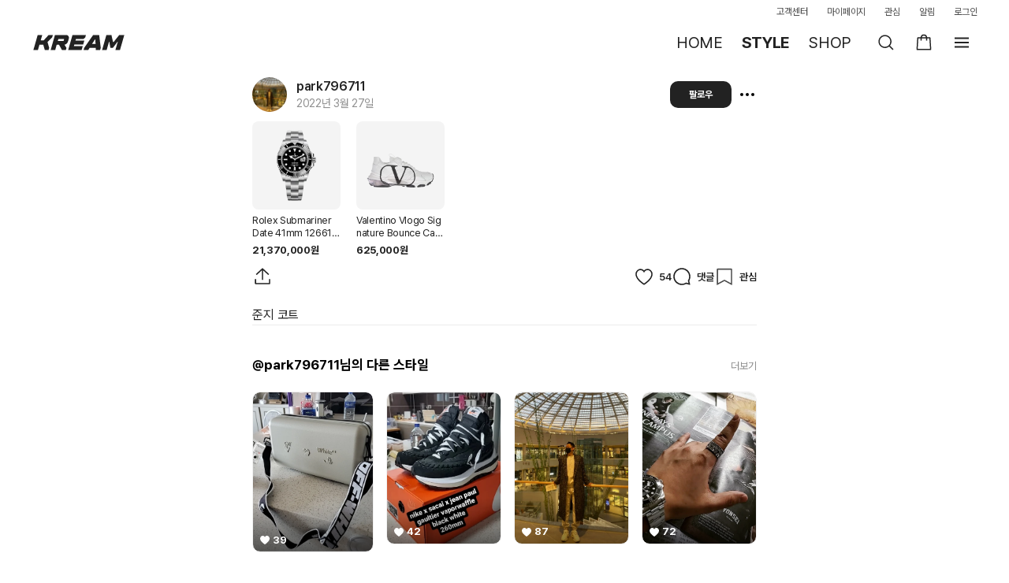

--- FILE ---
content_type: text/css; charset=utf-8
request_url: https://kream.co.kr/_nuxt3/SocialUserFollowList.BAFyC3na.css
body_size: 315
content:
.user_list[data-v-a8323039]{height:446px;overflow-x:hidden;overflow-y:auto;padding:0 32px}.user_box[data-v-a8323039]{align-items:center;display:flex;padding:8px 0}.user_box>.user_link[data-v-a8323039]{flex:1}.user_box>.user_box_follow[data-v-a8323039]{min-width:72px}.user_item:first-child .user_box[data-v-a8323039]{padding-top:0}.user_item:last-child .user_box[data-v-a8323039]{padding-bottom:0}.btn.btn_follow[data-v-a8323039]{flex-shrink:0;height:30px;line-height:28px;margin-left:auto;padding:0 15px;width:100%}.btn.btn_follow.solid[data-v-a8323039]{line-height:30px}.mo .user_list_content[data-v-a8323039],.sm .user_list_content[data-v-a8323039]{padding-bottom:22px}.mo .user_list[data-v-a8323039],.sm .user_list[data-v-a8323039]{max-height:calc(100vh - 133px);min-height:calc(100vh - 133px);padding:0 16px}.mo .user_item:first-child .user_box[data-v-a8323039],.sm .user_item:first-child .user_box[data-v-a8323039]{padding-top:8px}.mo .user_item:last-child .user_box[data-v-a8323039],.sm .user_item:last-child .user_box[data-v-a8323039]{padding-bottom:8px}.mo .loading_area[data-v-a8323039],.sm .loading_area[data-v-a8323039]{padding:10px 0}.mo .loading_area[data-v-a8323039] .loading_img,.sm .loading_area[data-v-a8323039] .loading_img{height:50px;width:50px}.scroll-target[data-v-a8323039]{height:1px}


--- FILE ---
content_type: text/css; charset=utf-8
request_url: https://kream.co.kr/_nuxt3/SocialMoreButton.CI_dcXni.css
body_size: 777
content:
.social_common_empty[data-v-00885874]{color:rgba(34,34,34,.8);font-size:13px;letter-spacing:-.07px;line-height:1.2307692308;padding-bottom:40px;padding-top:40px;text-align:center}@media (min-width:769px){.social_common_empty[data-v-00885874]{font-size:14px;letter-spacing:-.21px;padding-bottom:80px;padding-top:80px}}.social_common_empty>p+.btn[data-v-00885874]{margin-top:10px}.social_common_empty[data-v-00885874] .btn{font-weight:600}.social_common_empty[data-v-4e4fb854]{color:rgba(34,34,34,.8);font-size:13px;letter-spacing:-.07px;line-height:1.2307692308;padding-bottom:40px;padding-top:40px;text-align:center}@media (min-width:769px){.social_common_empty[data-v-4e4fb854]{font-size:14px;letter-spacing:-.21px;padding-bottom:80px;padding-top:80px}}.social_common_empty>p+.btn[data-v-4e4fb854]{margin-top:10px}.social_common_empty[data-v-4e4fb854] .btn{font-weight:600}


--- FILE ---
content_type: text/css; charset=utf-8
request_url: https://kream.co.kr/_nuxt3/LayerSocialComment.CmmozTfM.css
body_size: 2497
content:
.social-box-overlay[data-v-57f4bb20]{display:inline-flex;position:absolute;z-index:1}.social-box-overlay.pointer[data-v-57f4bb20]{cursor:pointer}.social-box-overlay.badge[data-v-57f4bb20]{font-variant-numeric:tabular-nums}.social-box-overlay.bottom[data-v-57f4bb20]{bottom:calc(20px + env(safe-area-inset-bottom))}.social-box-overlay.top[data-v-57f4bb20]{top:calc(16px + env(safe-area-inset-top))}.social-box-overlay.left[data-v-57f4bb20]{left:16px}.social-box-overlay.right[data-v-57f4bb20]{right:16px}.social-box-overlay.center[data-v-57f4bb20]{left:50%;top:50%;transform:translate(-50%,-50%)}.social-box-overlay.icon[data-v-57f4bb20]{align-items:center;justify-content:center}.title[data-v-64df1864]{color:#000;letter-spacing:-.27px}.count[data-v-64df1864],.title[data-v-64df1864]{font-size:18px}.count[data-v-64df1864]{font-weight:700;letter-spacing:-.09px}.user_list_tab[data-v-64df1864]{padding-bottom:8px}.tab_list[data-v-64df1864]{display:flex;justify-content:space-around}.tab_item[data-v-64df1864]{flex:1;position:relative}.tab_item+.tab_item[data-v-64df1864]:before{height:20px;margin-top:-10px;top:50%;width:1px}.tab_item+.tab_item[data-v-64df1864]:before,.tab_item[data-v-64df1864]:after{background-color:#ebebeb;content:"";left:0;position:absolute}.tab_item[data-v-64df1864]:after{bottom:0;height:1px;right:0}.tab_item.tab_on .menu_count[data-v-64df1864],.tab_item.tab_on .tab_menu[data-v-64df1864]{color:#222;font-weight:700}.tab_item.tab_on[data-v-64df1864]:after{background-color:#333;height:2px}.tab_link[data-v-64df1864]{align-items:center;display:flex;flex-direction:column;justify-content:center;padding:10px 10px 12px;text-align:center}.menu_count[data-v-64df1864]{font-size:16px;font-weight:600}.tab_menu[data-v-64df1864]{color:rgba(34,34,34,.5);font-size:13px;letter-spacing:-.07px}@media (max-width:768px){.count[data-v-64df1864]{display:none}}@media (min-width:769px){.header-btn[data-v-64df1864]{display:none}}.empty[data-v-64df1864] .empty_box{margin:0 auto!important;padding:60px 0!important}.btn_more[data-v-cc716fbc]{align-items:center;color:rgba(34,34,34,.5);display:flex;font-size:14px;height:49px;padding-left:42px}.btn_past_reply_more[data-v-058b39e2]{align-items:center;color:rgba(34,34,34,.5);display:flex;font-size:12px;height:42px;letter-spacing:-.06px;padding-left:42px}.btn_past_reply_more strong[data-v-058b39e2]{letter-spacing:0;line-height:16px;padding-left:4px;text-align:center;vertical-align:middle}.btn_past_reply_more_text[data-v-058b39e2]{display:flex;height:16px;line-height:16px;vertical-align:middle}.btn_past_reply_more_text .social-reply-more[data-v-058b39e2]{height:22px;margin-top:-3px;width:22px}@keyframes active-bg-9ae695bf{0%{background:#f0f0f0}90%{background:#f0f0f0}to{background:rgba(0,0,0,0)}}.comment_unit.reply[data-v-9ae695bf]{padding-left:42px}.comment_unit.reply .profile_link[data-v-9ae695bf]{height:24px;width:24px}.comment_unit.reply.active[data-v-9ae695bf]{animation:active-bg-9ae695bf 3s}.comment_box[data-v-9ae695bf]{align-items:flex-start;display:flex;padding:12px 0}.comment_box.active[data-v-9ae695bf]{animation:active-bg-9ae695bf 3s}.profile_link[data-v-9ae695bf]{border-radius:100%;flex-shrink:0;height:34px;margin-right:10px;overflow:hidden;position:relative;width:34px}.profile_link[data-v-9ae695bf]:after{border:1px solid #2222221a;border-radius:inherit;bottom:0;content:"";left:0;position:absolute;right:0;top:0}.profile_img[data-v-9ae695bf]{height:100%;object-fit:cover;width:100%}.comment_detail[data-v-9ae695bf]{margin-top:-3px}.main[data-v-9ae695bf],.social_comment .main[data-v-9ae695bf]{display:block;word-break:break-all}.social_comment .main[data-v-9ae695bf]{display:-webkit-box;-webkit-box-orient:vertical;-webkit-line-clamp:1;overflow:hidden}.user_name[data-v-9ae695bf]{display:inline-flex;font-size:14px;font-weight:700;margin-right:4px}[data-v-9ae695bf] .hashtag,[data-v-9ae695bf] .reply_user_name{color:#297dcb}.comment_txt[data-v-9ae695bf]{font-size:14px;letter-spacing:-.21px;margin-right:4px}.sub[data-v-9ae695bf]{align-items:center;color:rgba(34,34,34,.5);display:flex;font-size:12px;letter-spacing:-.06px;line-height:14px;margin-top:6px}.dot[data-v-9ae695bf],.upload_time[data-v-9ae695bf]{margin-right:4px}.like_count[data-v-9ae695bf],.writing_reply[data-v-9ae695bf]{margin-right:12px}.upload_time+.like_count[data-v-9ae695bf],.upload_time+.writing_reply[data-v-9ae695bf]{margin-left:8px}.writing_reply[data-v-9ae695bf]{font-weight:700}.btn_like[data-v-9ae695bf]{flex-shrink:0;height:33px;margin-left:auto;margin-top:2px;padding-left:5px;text-align:right;width:38px}.comment_content[data-v-e20bc9f6]{border-top:1px solid #f4f4f4;height:100%;overflow-y:auto}.comment_content .btn_more[data-v-e20bc9f6]{align-items:center;color:rgba(34,34,34,.5);display:flex;font-size:14px;padding-bottom:16px;padding-left:58px;padding-top:16px}.comment_unit_margin[data-v-e20bc9f6]>.comment_box{padding-left:24px;padding-right:24px}.mo .comment_unit_margin[data-v-e20bc9f6]>.comment_box,.sm .comment_unit_margin[data-v-e20bc9f6]>.comment_box{padding-left:16px;padding-right:16px}@media (max-width:768px){.comments_empty[data-v-e20bc9f6]{padding-bottom:32px;padding-top:32px}}.social_comment_shortcut[data-v-edc9294a]{background:#fff;column-gap:20px;display:flex;flex-wrap:nowrap;overflow-x:auto;padding-left:16px;padding-right:16px;width:100%;-webkit-overflow-scrolling:touch;scrollbar-width:none;-ms-overflow-style:none}html[data-css-overflow-bug=true] .social_comment_shortcut[data-v-edc9294a]:after{content:"";padding-right:16px}.social_comment_shortcut[data-v-edc9294a]>*{flex:0 0 auto}.social_comment_shortcut[data-v-edc9294a]::-webkit-scrollbar{-webkit-appearance:none;background:rgba(0,0,0,0);display:none;height:0;width:0}@media (min-width:961px){.social_comment_shortcut[data-v-edc9294a]{display:none}}.shortcut_button[data-v-edc9294a]{color:#919191;font-size:14px;letter-spacing:-.21px;line-height:1.2142857143;padding-bottom:16px;padding-top:16px}.user_link[data-v-cbcda28d]{align-items:center;display:flex;padding:8px}.user_link[data-v-cbcda28d]:hover{background-color:#f4f4f4}.profile_img_box[data-v-cbcda28d]{border-radius:100%;flex-shrink:0;height:32px;overflow:hidden;position:relative;width:32px}.profile_img_box[data-v-cbcda28d]:after{border:1px solid #2222221a;border-radius:inherit;bottom:0;content:"";left:0;position:absolute;right:0;top:0}.profile_img[data-v-cbcda28d]{height:100%;object-fit:cover;width:100%}.user_info[data-v-cbcda28d]{display:flex;flex-direction:column;margin-left:12px}.info_title[data-v-cbcda28d]{align-items:center;display:inline-flex;font-size:14px;font-weight:600;letter-spacing:-.33px;line-height:16px}.info_description[data-v-cbcda28d]{color:rgba(34,34,34,.5);font-size:12px;letter-spacing:-.33px;margin-top:2px}.mo .suggest_user_item:first-child .user_link[data-v-cbcda28d],.sm .suggest_user_item:first-child .user_link[data-v-cbcda28d]{padding-top:0}.mo .user_link[data-v-cbcda28d],.sm .user_link[data-v-cbcda28d]{padding:8px 16px}.mo .profile_img_box[data-v-cbcda28d],.sm .profile_img_box[data-v-cbcda28d]{height:44px;width:44px}.tag_link[data-v-4bd07a93]{display:block;font-size:14px;font-weight:600;letter-spacing:-.21px;padding:10px 8px}.tag_link[data-v-4bd07a93]:hover{background-color:#f4f4f4}.mo .tag_link[data-v-4bd07a93],.sm .tag_link[data-v-4bd07a93]{padding:14px 16px}.social_suggests[data-v-389dd1ed]{background-color:#fff;bottom:50px;box-shadow:none;left:0;max-height:calc(100% - 122px);overflow-y:auto;position:fixed;right:0;top:98px}@media (max-width:960px){.social_suggests[data-v-389dd1ed]{max-height:calc(100% - var(--list-height));top:var(--top-area-height)}}@media (min-width:769px) and (max-width:960px){.social_suggests[data-v-389dd1ed]{left:unset;max-height:calc(100% - 144px);right:0;top:82px;width:420px}}@media (min-width:961px){.social_suggests[data-v-389dd1ed]{box-shadow:0 12px 24px rgba(0,0,0,.05),0 3px 6px rgba(0,0,0,.05);height:240px;left:68px;max-height:240px;position:absolute;right:24px;top:60px;z-index:10000}}@media (max-width:768px){.social_comment_input_box[data-v-f4cb2857]{border-top:1px solid #f0f0f0;bottom:0;left:0;position:-webkit-sticky;position:sticky;right:0}}.social_comment_input[data-v-f4cb2857]{position:relative}.reply_alert[data-v-f4cb2857]{align-items:center;background-color:#f4f4f4;display:flex;padding:8px 8px 8px 16px}.reply_alert+.comment_shortcut[data-v-f4cb2857]{border-top:1px solid #f0f0f0}.alert_txt[data-v-f4cb2857]{color:rgba(34,34,34,.5);font-size:13px;margin-right:8px}.btn_delete[data-v-f4cb2857]{flex-shrink:0;height:24px;margin-left:auto;width:24px}.comment_input[data-v-f4cb2857]{align-items:center;background-color:#fff;border-top:1px solid #2222220d;display:flex;padding:6px 16px}@media (min-width:769px){.comment_input[data-v-f4cb2857]{padding:10px 24px}}@media (max-width:768px){.comment_shortcut+.comment_input[data-v-f4cb2857]{border-top:none;padding-top:0}}.profile_link[data-v-f4cb2857]{align-self:flex-start;border-radius:100%;flex-shrink:0;height:34px;margin-right:10px;margin-top:3px;overflow:hidden;position:relative;width:34px}@media (max-width:768px){.profile_link[data-v-f4cb2857]{align-self:flex-end;margin-bottom:3px;margin-top:0}}.profile_link[data-v-f4cb2857]:after{border:1px solid #2222221a;border-radius:inherit;bottom:0;content:"";left:0;position:absolute;right:0;top:0}.profile_img[data-v-f4cb2857]{height:100%;object-fit:cover;width:100%}.input_box[data-v-f4cb2857]{align-items:center;background-color:#fafafa;border:1px solid #ebebeb;border-radius:24px;display:flex;flex:1;padding:0 12px}.wrap_input[data-v-f4cb2857]{flex:1;position:relative}.input_txt[data-v-f4cb2857]{border-radius:20px;font-size:14px;letter-spacing:-.21px;line-height:1.2142857143;padding:11px 52px 11px 12px;white-space:break-spaces;width:100%;word-break:break-all}.input_txt.origin[data-v-f4cb2857]{background-color:initial;border:1px solid #0000;caret-color:#222;color:rgba(0,0,0,0);left:0;position:absolute;right:0;top:0;z-index:9999}.input_txt.dummy[data-v-f4cb2857]{background-color:#fafafa;border:1px solid #ebebeb;color:#222}.input_txt.dummy[data-v-f4cb2857]:empty:before{color:rgba(34,34,34,.3);content:attr(placeholder);display:block}[data-v-f4cb2857] .hashtag,[data-v-f4cb2857] .reply_user_name{color:#297dcb}.btn_regist[data-v-f4cb2857]{bottom:8px;font-size:14px;font-weight:700;letter-spacing:-.21px;letter-spacing:.15px;padding:4px;position:absolute;right:8px;z-index:10000}.layer-social-comment[data-v-0a18956d] .base-appbar .title{font-size:20px;font-weight:700;letter-spacing:-.3px;min-height:auto;padding:0}.layer-social-comment__close-button[data-v-0a18956d]{cursor:pointer;height:40px;padding:8px;width:40px}.comment_top[data-v-0a18956d]{max-height:280px;padding:0 24px 20px}.comment_top .comment_top_scroll[data-v-0a18956d]{height:100%;overflow-y:auto}.comment_top[data-v-0a18956d] .comment_box{padding:0}.comment_top[data-v-0a18956d] .btn_like{display:none}@media (max-width:768px){.comment_top[data-v-0a18956d]{max-height:180px;padding:12px 16px 20px}}


--- FILE ---
content_type: text/css; charset=utf-8
request_url: https://kream.co.kr/_nuxt3/Product.CmPJaH8A.css
body_size: 960
content:
.wish-icon--bottom-right[data-v-416d71a9]{bottom:0;position:absolute;right:0}.wish-icon.medium[data-v-416d71a9]{display:flex;padding:8px}.wish-icon.medium svg[data-v-416d71a9]{height:24px;width:24px}.wish-icon.small[data-v-416d71a9]{display:flex;padding:6px}.wish-icon.small svg[data-v-416d71a9]{height:20px;width:20px}.product[data-v-daca15a2]{border-radius:8px;overflow:hidden;padding-top:100%;position:relative}.stock_list .stock_list_item .product[data-v-daca15a2]{border-radius:10px}.product.is_flat[data-v-daca15a2]{border-radius:0!important}.product_img[data-v-daca15a2]{left:50%;position:absolute;top:50%;transform:translate(-50%,-50%)}.detail_stock .product_img[data-v-daca15a2],.is_exclusive .product_img[data-v-daca15a2],.lucky_draw_column .product_img[data-v-daca15a2],.other_stock .product_img[data-v-daca15a2],.product_img[data-v-daca15a2],.stock .product_img[data-v-daca15a2]{height:auto;width:100%}.buy_complete .product[data-v-daca15a2]{border-radius:10px;height:156px;margin:20px auto;padding-top:0;width:156px}.buy_complete .product_img[data-v-daca15a2]{border-radius:10px;height:156px;object-fit:cover;object-position:center;width:156px}.status_value[data-v-daca15a2]{font-size:12px;line-height:20px;position:absolute;right:10px;top:10px}.status_value.premium_same[data-v-daca15a2]{color:rgba(34,34,34,.5);font-weight:700}.status_value.premium_up[data-v-daca15a2]{color:#f15746;font-weight:700}.status_value.premium_down[data-v-daca15a2]{color:#31b46e;font-weight:700}.status_value.sale[data-v-daca15a2]{color:rgba(34,34,34,.8);font-size:12px;letter-spacing:-.06px}.product_date[data-v-daca15a2]{left:16px;min-width:30px;position:absolute;text-align:center;top:16px}.product_date .month[data-v-daca15a2]{border-bottom:2px solid #222;font-size:16px;letter-spacing:-.16px;letter-spacing:-.05px;line-height:19px;padding-bottom:2px}.product_date .month em[data-v-daca15a2]{display:inline-block;letter-spacing:-.07px;vertical-align:top}.product_date .day[data-v-daca15a2]{font-size:20px;font-weight:700;letter-spacing:-.3px;letter-spacing:-.5px;line-height:24px;padding-top:2px}.buy_before .buy_product .product[data-v-daca15a2],.inventory_item_product .product[data-v-daca15a2],.layer_market_price .buy_product .product[data-v-daca15a2],.sell_before .buy_product .product[data-v-daca15a2]{border-radius:10px;flex-shrink:0;height:80px;padding-top:0;width:80px}.buy_before .buy_product .product_img[data-v-daca15a2],.inventory_item_product .product_img[data-v-daca15a2],.layer_market_price .buy_product .product_img[data-v-daca15a2],.sell_before .buy_product .product_img[data-v-daca15a2]{width:100%}.stocked_status_mark[data-v-daca15a2]{background-color:#fff;border:1px solid #2223;border-radius:14px;box-sizing:border-box;color:rgba(34,34,34,.8);font-size:11px;font-weight:700;left:10px;letter-spacing:-.5px;line-height:13px;padding:1px 4px 2px 3px;position:absolute;top:10px}@media (max-width:768px){.stocked_status_mark[data-v-daca15a2]{left:8px;top:8px}}.for_adult_product_mark[data-v-daca15a2]{height:24px;position:absolute;right:8px;top:8px;width:24px}.layer_market_price .buy_product .product[data-v-daca15a2]{height:80px;width:80px}@media (max-width:768px){.status_value[data-v-daca15a2]{top:6px}.status_value[data-v-daca15a2],.status_value.premium_down[data-v-daca15a2],.status_value.premium_same[data-v-daca15a2],.status_value.premium_up[data-v-daca15a2],.status_value.sale[data-v-daca15a2]{font-size:11px}.product_img[data-v-daca15a2]{width:100%}}.display_tag_item.product_inner_tag[data-v-daca15a2]{display:flex;flex-direction:column;font-size:13px;font-weight:600;justify-content:center;position:absolute;text-align:center;z-index:1}.display_tag_item.product_inner_tag.tag--default[data-v-daca15a2]{border-radius:6px;height:26px;left:8px;line-height:17px;padding:0;top:8px;width:26px}.display_tag_item.product_inner_tag.tag--viewed[data-v-daca15a2]{border-radius:4px;font-size:10px;height:18px;left:6px;line-height:18px;padding:0 4px;top:6px;width:auto}


--- FILE ---
content_type: text/css; charset=utf-8
request_url: https://kream.co.kr/_nuxt3/SocialPostDetail.CbbtHDcM.css
body_size: 2713
content:
.social_user_state[data-v-071e4b18]{padding:12px 0}.user_state_box[data-v-071e4b18]{align-items:center;display:flex}.profile_img_box[data-v-071e4b18]{border-radius:100%;flex-shrink:0;height:44px;overflow:hidden;position:relative;width:44px}.profile_img_box[data-v-071e4b18]:after{border:1px solid #2222221a;border-radius:inherit;bottom:0;content:"";left:0;position:absolute;right:0;top:0}.profile_img[data-v-071e4b18]{height:100%;object-fit:cover;width:100%}.profile_info[data-v-071e4b18]{margin-left:12px}.user_name[data-v-071e4b18]{align-items:center;display:inline-flex;font-size:16px;font-weight:600;letter-spacing:-.33px}.upload_time[data-v-071e4b18]{color:rgba(34,34,34,.5);font-size:14px;letter-spacing:-.33px;line-height:17px;margin-top:4px}[data-v-071e4b18] .btn.btn_follow{flex-shrink:0;margin-left:auto;padding:0 24px}@media (max-width:768px){.social_user_state[data-v-071e4b18]{padding:8px 16px}.profile_img[data-v-071e4b18],.profile_img_box[data-v-071e4b18]{height:34px;object-fit:cover;width:34px}.profile_info[data-v-071e4b18]{margin-left:8px}.user_name[data-v-071e4b18]{font-size:14px;line-height:16px}.upload_time[data-v-071e4b18]{font-size:12px;line-height:14px;margin-top:2px}}[data-v-071e4b18] .btn_social_more{margin-left:12px}@media (min-width:769px){[data-v-071e4b18] .btn_social_more{margin-left:8px}}.user_buttons[data-v-071e4b18]{margin-left:auto}.flicking-arrow-next[data-v-1df72123],.flicking-arrow-prev[data-v-1df72123]{cursor:pointer;height:64px;position:absolute;top:50%;transform:translateY(-50%);width:64px;z-index:2}.flicking-arrow-next.is-circle[data-v-1df72123],.flicking-arrow-prev.is-circle[data-v-1df72123]{background-color:#f2a65e;border-radius:50%}.flicking-arrow-disabled.is-circle[data-v-1df72123]{background-color:rgba(10,10,10,.1)}.flicking-arrow-next.is-circle[data-v-1df72123]:after,.flicking-arrow-next.is-circle[data-v-1df72123]:before,.flicking-arrow-prev.is-circle[data-v-1df72123]:after,.flicking-arrow-prev.is-circle[data-v-1df72123]:before{background-color:#fff}.flicking-arrow-prev[data-v-1df72123]{left:10px}.flicking-arrow-next[data-v-1df72123]{right:10px}.flicking-arrow-prev.is-outside[data-v-1df72123]{left:-74px}.flicking-arrow-next.is-outside[data-v-1df72123]{right:-74px}.flicking-arrow-next[data-v-1df72123]:after,.flicking-arrow-next[data-v-1df72123]:before,.flicking-arrow-prev[data-v-1df72123]:after,.flicking-arrow-prev[data-v-1df72123]:before{background-color:#f2a65e;content:"";height:6px;position:absolute;width:24px}.flicking-arrow-prev[data-v-1df72123]:before{left:22px;top:50%;transform:rotate(-45deg);transform-origin:0 50%}.flicking-arrow-prev[data-v-1df72123]:after{left:22px;top:calc(50% - 4px);transform:rotate(45deg);transform-origin:0 50%}.flicking-arrow-next[data-v-1df72123]:before{right:22px;top:50%;transform:rotate(45deg);transform-origin:100% 50%}.flicking-arrow-next[data-v-1df72123]:after{right:22px;top:calc(50% - 4px);transform:rotate(-45deg);transform-origin:100% 50%}.flicking-arrow-disabled[data-v-1df72123]{cursor:default}.flicking-arrow-disabled[data-v-1df72123]:after,.flicking-arrow-disabled[data-v-1df72123]:before{background-color:#e6e6e6}.flicking-arrow-next.is-thin[data-v-1df72123]:after,.flicking-arrow-next.is-thin[data-v-1df72123]:before,.flicking-arrow-prev.is-thin[data-v-1df72123]:after,.flicking-arrow-prev.is-thin[data-v-1df72123]:before{height:3px}.flicking-arrow-next.is-thin[data-v-1df72123]:after,.flicking-arrow-prev.is-thin[data-v-1df72123]:after{top:calc(50% - 2px)}.flicking-pagination[data-v-1df72123]{bottom:10px;left:0;position:absolute;text-align:center;width:100%;z-index:2}.flicking-pagination-bullets[data-v-1df72123],.flicking-pagination-scroll[data-v-1df72123]{font-size:0}.flicking-pagination-scroll[data-v-1df72123]{left:50%;overflow:hidden;transform:translate(-50%);white-space:nowrap}.flicking-pagination-scroll .flicking-pagination-slider[data-v-1df72123]{transition:transform .2s}.flicking-pagination-scroll.flicking-pagination-uninitialized .flicking-pagination-bullet[data-v-1df72123],.flicking-pagination-scroll.flicking-pagination-uninitialized .flicking-pagination-slider[data-v-1df72123]{transition:none}.flicking-pagination-bullet[data-v-1df72123]{background-color:rgba(10,10,10,.1);border-radius:50%;cursor:pointer;display:inline-block;font-size:1rem;height:8px;margin:0 4px;width:8px}.flicking-pagination-scroll .flicking-pagination-bullet[data-v-1df72123]{transition:transform .2s}.flicking-pagination-bullet-active[data-v-1df72123]{background-color:#f2a65e}.flicking-pagination-scroll .flicking-pagination-bullet[data-v-1df72123]{position:relative;transform:scale(0);transition:transform .2s,left .2s;vertical-align:middle}.flicking-pagination-scroll .flicking-pagination-bullet-active[data-v-1df72123]{transform:scale(1)}.flicking-pagination-scroll .flicking-pagination-bullet-next[data-v-1df72123],.flicking-pagination-scroll .flicking-pagination-bullet-prev[data-v-1df72123]{transform:scale(.66)}.flicking-pagination-scroll .flicking-pagination-bullet-next2[data-v-1df72123],.flicking-pagination-scroll .flicking-pagination-bullet-prev2[data-v-1df72123]{transform:scale(.33)}.social_image_box[data-v-1df72123]{position:relative}.slide_content[data-v-1df72123]{width:100%}.social_img[data-v-1df72123]{height:auto;width:100%}.slide-fade-leave-active[data-v-1df72123]{transition:opacity 1s ease}.slide-fade-enter[data-v-1df72123],.slide-fade-leave[data-v-1df72123]{opacity:1}.slide-fade-enter[data-v-1df72123],.slide-fade-leave-to[data-v-1df72123]{opacity:0}.social_slide:hover .flicking-arrow[data-v-1df72123]{display:block}.social_slide:hover .flicking-arrow.flicking-arrow-disabled[data-v-1df72123]{display:none}.flicking-viewport[data-v-1df72123]{padding-bottom:22px}.flicking-arrow[data-v-1df72123]{display:none;height:84px;width:67px}.flicking-arrow[data-v-1df72123]:after,.flicking-arrow[data-v-1df72123]:before{display:none}@media (max-width:768px){.flicking-arrow[data-v-1df72123]{display:none}}.flicking-arrow-prev[data-v-1df72123]{background:url("data:image/svg+xml;charset=utf-8,%3Csvg xmlns='http://www.w3.org/2000/svg' width='68' height='84' fill='none' viewBox='0 0 68 84'%3E%3Cg filter='url(%23a)'%3E%3Ccircle cx='34' cy='42' r='16' fill='%23fff' fill-opacity='.8'/%3E%3C/g%3E%3Cg filter='url(%23b)'%3E%3Cpath stroke='%23222' stroke-opacity='.5' stroke-width='1.5' d='M35.23 46.923 30.309 42l4.923-4.923'/%3E%3C/g%3E%3Cdefs%3E%3Cfilter id='a' width='58' height='58' x='6' y='16' color-interpolation-filters='sRGB' filterUnits='userSpaceOnUse'%3E%3CfeFlood flood-opacity='0' result='BackgroundImageFix'/%3E%3CfeColorMatrix in='SourceAlpha' values='0 0 0 0 0 0 0 0 0 0 0 0 0 0 0 0 0 0 127 0'/%3E%3CfeOffset dx='1' dy='3'/%3E%3CfeGaussianBlur stdDeviation='6.5'/%3E%3CfeColorMatrix values='0 0 0 0 0 0 0 0 0 0 0 0 0 0 0 0 0 0 0.1 0'/%3E%3CfeBlend in2='BackgroundImageFix' result='effect1_dropShadow'/%3E%3CfeBlend in='SourceGraphic' in2='effect1_dropShadow' result='shape'/%3E%3C/filter%3E%3Cfilter id='b' width='67.692' height='67.692' x='-1.077' y='20.154' color-interpolation-filters='sRGB' filterUnits='userSpaceOnUse'%3E%3CfeFlood flood-opacity='0' result='BackgroundImageFix'/%3E%3CfeColorMatrix in='SourceAlpha' values='0 0 0 0 0 0 0 0 0 0 0 0 0 0 0 0 0 0 127 0'/%3E%3CfeOffset dy='12'/%3E%3CfeGaussianBlur stdDeviation='12'/%3E%3CfeColorMatrix values='0 0 0 0 0 0 0 0 0 0 0 0 0 0 0 0 0 0 0.05 0'/%3E%3CfeBlend in2='BackgroundImageFix' result='effect1_dropShadow'/%3E%3CfeColorMatrix in='SourceAlpha' values='0 0 0 0 0 0 0 0 0 0 0 0 0 0 0 0 0 0 127 0'/%3E%3CfeOffset dy='3'/%3E%3CfeGaussianBlur stdDeviation='3'/%3E%3CfeColorMatrix values='0 0 0 0 0 0 0 0 0 0 0 0 0 0 0 0 0 0 0.05 0'/%3E%3CfeBlend in2='effect1_dropShadow' result='effect2_dropShadow'/%3E%3CfeBlend in='SourceGraphic' in2='effect2_dropShadow' result='shape'/%3E%3C/filter%3E%3C/defs%3E%3C/svg%3E") no-repeat;left:0}.flicking-arrow-next[data-v-1df72123]{background:url("data:image/svg+xml;charset=utf-8,%3Csvg xmlns='http://www.w3.org/2000/svg' width='68' height='84' fill='none' viewBox='0 0 68 84'%3E%3Cg filter='url(%23a)'%3E%3Ccircle cx='34' cy='42' r='16' fill='%23fff' fill-opacity='.8'/%3E%3C/g%3E%3Cg filter='url(%23b)'%3E%3Cpath stroke='%23222' stroke-opacity='.5' stroke-width='1.5' d='M32.154 37.077 37.077 42l-4.923 4.923'/%3E%3C/g%3E%3Cdefs%3E%3Cfilter id='a' width='58' height='58' x='6' y='16' color-interpolation-filters='sRGB' filterUnits='userSpaceOnUse'%3E%3CfeFlood flood-opacity='0' result='BackgroundImageFix'/%3E%3CfeColorMatrix in='SourceAlpha' values='0 0 0 0 0 0 0 0 0 0 0 0 0 0 0 0 0 0 127 0'/%3E%3CfeOffset dx='1' dy='3'/%3E%3CfeGaussianBlur stdDeviation='6.5'/%3E%3CfeColorMatrix values='0 0 0 0 0 0 0 0 0 0 0 0 0 0 0 0 0 0 0.1 0'/%3E%3CfeBlend in2='BackgroundImageFix' result='effect1_dropShadow'/%3E%3CfeBlend in='SourceGraphic' in2='effect1_dropShadow' result='shape'/%3E%3C/filter%3E%3Cfilter id='b' width='67.692' height='67.692' x='.77' y='20.154' color-interpolation-filters='sRGB' filterUnits='userSpaceOnUse'%3E%3CfeFlood flood-opacity='0' result='BackgroundImageFix'/%3E%3CfeColorMatrix in='SourceAlpha' values='0 0 0 0 0 0 0 0 0 0 0 0 0 0 0 0 0 0 127 0'/%3E%3CfeOffset dy='12'/%3E%3CfeGaussianBlur stdDeviation='12'/%3E%3CfeColorMatrix values='0 0 0 0 0 0 0 0 0 0 0 0 0 0 0 0 0 0 0.05 0'/%3E%3CfeBlend in2='BackgroundImageFix' result='effect1_dropShadow'/%3E%3CfeColorMatrix in='SourceAlpha' values='0 0 0 0 0 0 0 0 0 0 0 0 0 0 0 0 0 0 127 0'/%3E%3CfeOffset dy='3'/%3E%3CfeGaussianBlur stdDeviation='3'/%3E%3CfeColorMatrix values='0 0 0 0 0 0 0 0 0 0 0 0 0 0 0 0 0 0 0.05 0'/%3E%3CfeBlend in2='effect1_dropShadow' result='effect2_dropShadow'/%3E%3CfeBlend in='SourceGraphic' in2='effect2_dropShadow' result='shape'/%3E%3C/filter%3E%3C/defs%3E%3C/svg%3E") no-repeat;right:0}.flicking-pagination[data-v-1df72123]{bottom:0}.flicking-pagination[data-v-1df72123] .flicking-pagination-bullet{border-radius:50%;display:inline-block;height:6px;margin:0 4px;width:6px}.flicking-pagination[data-v-1df72123] .flicking-pagination-bullet{background-color:#000;opacity:.1}.flicking-pagination[data-v-1df72123] .flicking-pagination-bullet-active{opacity:1}.social-video-box[data-v-58f1bc5b]{background-color:#000;cursor:pointer}.social-video-box[data-v-58f1bc5b] .player-root{width:100%}@media (max-width:768px){.comment_input[data-v-64c943f1]{padding:0;position:fixed;z-index:2}.comment_input[data-v-64c943f1] .social_comment_input{width:100%}}.social_btn[data-v-2baca465]{display:flex;gap:12px}.btn[data-v-2baca465],.social_btn[data-v-2baca465]{align-items:center}.btn[data-v-2baca465]{display:inline-flex}.btn>span[data-v-2baca465]{font-size:13px;font-variant-numeric:tabular-nums;font-weight:600;letter-spacing:-.07px;margin-left:6px}.like.active>.icon[data-v-2baca465]{color:#ff238d}.share[data-v-2baca465]{margin-right:auto}.social_text[data-v-db026a30]{padding-top:18px}@media (min-width:769px){.social_text[data-v-db026a30]{padding-top:24px}}.social_text .text_link[data-v-db026a30]{display:inline-block;font-size:14px;letter-spacing:-.21px;letter-spacing:-.24px;line-height:20px}@media (min-width:769px){.social_text .text_link[data-v-db026a30]{font-size:16px;letter-spacing:-.16px;line-height:24px}}.social_text .text[data-v-db026a30]{display:inline}.social_text.open .text[data-v-db026a30]{-webkit-line-clamp:inherit}.social_text.open .view_more[data-v-db026a30]{display:none}[data-v-db026a30] .hashtag,[data-v-db026a30] .reply_user_name{color:#297dcb}.view_more[data-v-db026a30]{color:rgba(34,34,34,.5);cursor:pointer;font-size:14px;letter-spacing:-.21px;line-height:24px}.text_title[data-v-db026a30]{font-size:17px}@media (min-width:769px){.text_title[data-v-db026a30]{font-size:20px;letter-spacing:-.3px}}.text_title+.text_link[data-v-db026a30]{margin-top:6px}@media (min-width:769px){.text_title+.text_link[data-v-db026a30]{margin-top:2px}}.social_contents[data-v-6514113a]{background-color:#fff;padding-top:12px}@media (max-width:768px){.social_contents[data-v-6514113a]{padding:12px 16px 0}}.comment_list_view[data-v-6514113a]{margin-left:-16px;margin-right:-16px;margin-top:26px}.comment_list_view[data-v-6514113a] .comment_content{padding-top:8px}.social_product[data-v-038061ec]{background-color:#fff}.product_title[data-v-038061ec]{align-items:center;display:flex;padding-bottom:8px;padding-top:12px}.title_txt[data-v-038061ec]{font-size:15px;letter-spacing:-.15px;letter-spacing:-.23px;min-height:24px}.num[data-v-038061ec]{display:inline-flex;margin-left:2px}.list_btn[data-v-038061ec]{flex-shrink:0;height:24px;margin-left:auto;padding-left:16px}.btn_next[data-v-038061ec],.btn_prev[data-v-038061ec]{display:inline-flex}.btn_next[data-v-038061ec]{margin-left:8px}.product_list_area[data-v-038061ec]{overflow:hidden}@media (max-width:768px){.product_list_area[data-v-038061ec]{margin-bottom:0;overflow-x:auto;padding-bottom:0;padding-left:16px}.product_list_area.single_list[data-v-038061ec]{overflow:hidden}.product_list_area.single_list .product_item[data-v-038061ec]{width:calc(100% - 16px)}}.product_list[data-v-038061ec]{margin:0 -10px;white-space:nowrap}@media (max-width:768px){.product_list[data-v-038061ec]{margin:0}}.product[data-v-038061ec]{flex-shrink:0;margin-right:0}@media (max-width:768px){.product[data-v-038061ec]{height:60px;padding-top:0!important;width:60px}}.product_item[data-v-038061ec]{display:inline-block;padding:0 10px;vertical-align:top;width:20%}@media (max-width:768px){.product_item[data-v-038061ec]{border-bottom:1px solid #2222220d;padding:12px 16px 12px 0;width:299px}.product_item+.product_item[data-v-038061ec]{margin-left:8px}.product_item[data-v-038061ec]:last-child{margin-right:16px}}.product_link[data-v-038061ec]{display:block}@media (max-width:768px){.product_link[data-v-038061ec]{align-items:center;display:flex}}.product_desc[data-v-038061ec]{white-space:normal}@media (max-width:768px){.product_desc[data-v-038061ec]{padding-left:10px}}.price_box[data-v-038061ec],.product_name[data-v-038061ec]{font-size:13px;letter-spacing:-.33px;line-height:16px;padding-top:6px}.product_name[data-v-038061ec]{display:-webkit-box;overflow:hidden;text-overflow:ellipsis;-webkit-line-clamp:2;-webkit-box-orient:vertical;max-height:38px}@media (max-width:768px){.product_name[data-v-038061ec]{max-height:32px;padding-top:0}}.price_box[data-v-038061ec]{font-weight:700}@media (max-width:768px){.price_box[data-v-038061ec]{padding-top:2px}}


--- FILE ---
content_type: text/css; charset=utf-8
request_url: https://kream.co.kr/_nuxt3/SocialFeeds.eqQq2S60.css
body_size: 291
content:
.finding_hash .social-feeds[data-v-600daf31]{visibility:hidden}.saved-style-feed[data-v-600daf31] .social-feeds.social_feed_mansory{padding:0!important}.saved-style-feed[data-v-600daf31] .social-feeds.social_feed_mansory .feed_card{padding-bottom:3px;width:calc(33.33333% - 2px)}@media (min-width:769px){.saved-style-feed[data-v-600daf31] .social-feeds.social_feed_mansory .feed_card{padding-bottom:8px;width:calc(25% - 6px)}}.saved-style-feed[data-v-600daf31] .social-feeds.social_feed_mansory .feed_card:nth-child(n+6){padding-top:0}.saved-style-feed[data-v-600daf31] .social-feeds.social_feed_mansory .gutter_item{width:3px}@media (min-width:769px){.saved-style-feed[data-v-600daf31] .social-feeds.social_feed_mansory .gutter_item{width:8px}}.saved-style-feed[data-v-600daf31] .social-feeds.social_feed_mansory .social_image_box{border-radius:0;padding-top:100%}.social-tabs-feed[data-v-600daf31] .social-feeds{margin-bottom:50px;padding-top:0!important}@media (min-width:961px){.social-tabs-feed[data-v-600daf31] .social-feeds{padding-left:0!important;padding-right:0!important}}@media (min-width:961px){.social-tabs-feed[data-v-600daf31] .social-feeds .feed_card{width:calc(25% - 12px)}}@media (min-width:961px){.social-tabs-feed[data-v-600daf31] .social-feeds .gutter_item{width:16px}}.social-users-saved[data-v-600daf31] .social-feeds.social_feed_mansory{padding:0!important}.social-users-saved[data-v-600daf31] .social-feeds.social_feed_mansory .feed_card{padding-bottom:3px;width:calc(33.33333% - 2px)}@media (min-width:769px){.social-users-saved[data-v-600daf31] .social-feeds.social_feed_mansory .feed_card{padding-bottom:8px;width:calc(25% - 6px)}}.social-users-saved[data-v-600daf31] .social-feeds.social_feed_mansory .feed_card:nth-child(n+6){padding-top:0}.social-users-saved[data-v-600daf31] .social-feeds.social_feed_mansory .gutter_item{width:3px}@media (min-width:769px){.social-users-saved[data-v-600daf31] .social-feeds.social_feed_mansory .gutter_item{width:8px}}.social-users-saved[data-v-600daf31] .social-feeds.social_feed_mansory .social_image_box{border-radius:0;padding-top:100%}


--- FILE ---
content_type: text/css; charset=utf-8
request_url: https://kream.co.kr/_nuxt3/useFollowSuggest.racDEqeg.css
body_size: 894
content:
.social-user-follow-card[data-v-9ca5c25b]{align-items:center;border:1px solid #ebebeb;border-radius:10px;display:flex;flex-direction:column;padding:18px 8px;row-gap:4px}.avatar[data-v-9ca5c25b]{background:rgba(244,244,244,.5);border-radius:50%;height:66px;overflow:hidden;width:66px}.username[data-v-9ca5c25b]{display:-webkit-box;font-size:14px;font-weight:600;letter-spacing:-.21px;overflow:hidden;text-overflow:ellipsis;-webkit-line-clamp:1;-webkit-box-orient:vertical}.follower-count[data-v-9ca5c25b]{font-size:12px;letter-spacing:-.06px}.follow-button[data-v-9ca5c25b]{margin-top:16px}.follow-card-list[data-v-61f48bf9]{column-gap:6px;display:flex;flex-wrap:nowrap;overflow-x:auto;padding-bottom:16px;padding-left:16px;padding-right:16px;width:100%;-webkit-overflow-scrolling:touch}html[data-css-overflow-bug=true] .follow-card-list[data-v-61f48bf9]:after{content:"";padding-right:16px}.follow-card-list[data-v-61f48bf9]>*{flex:0 0 auto}.follow-card-list>li[data-v-61f48bf9]{width:150px}


--- FILE ---
content_type: text/css; charset=utf-8
request_url: https://kream.co.kr/_nuxt3/_id_.BhLhOMvF.css
body_size: 482
content:
.feeds[data-v-d6b7f361] .social-feeds{margin-bottom:28px!important}@media (max-width:768px){.feeds[data-v-d6b7f361] .social-feeds:first-child{margin-bottom:0!important}}@media (min-width:769px){.feeds[data-v-d6b7f361] .social-feeds{margin-bottom:56px!important}}.feeds[data-v-d6b7f361] .social-feeds.social_feed_mansory{padding-bottom:0!important;padding-top:0!important}@media (min-width:769px){.feeds[data-v-d6b7f361] .social-feeds.social_feed_mansory{padding-left:0;padding-right:0}}.feeds[data-v-d6b7f361] .social-feeds.social_feed_mansory .feed_card{padding-bottom:8px;width:calc(50% - 4px)}@media (min-width:769px){.feeds[data-v-d6b7f361] .social-feeds.social_feed_mansory .feed_card{width:calc(25% - 6px)}}.feeds[data-v-d6b7f361] .social-feeds.social_feed_mansory .feed_card:nth-child(n+6){padding-top:0}.feeds[data-v-d6b7f361] .social-feeds.social_feed_mansory .gutter_item{width:8px}.feeds[data-v-d6b7f361] .social-feeds.social_feed_mansory .social_image_box{padding-top:133.3333333333%}@media (min-width:769px){.feeds[data-v-d6b7f361] .social-feeds.social_feed_mansory .social_image_box{border-radius:0;padding-top:100%}}.container[data-v-85d0ff80]{background-color:#fff;margin-left:auto;margin-right:auto;max-width:720px}@media (min-width:961px){.container[data-v-85d0ff80]{padding-left:40px;padding-right:40px}}@media (max-width:768px){.container[data-v-85d0ff80]{max-width:100%}}@media (min-width:769px){.container.social[data-v-85d0ff80]:not(:has(+.container)){margin-bottom:56px}}.container.social+.container[data-v-85d0ff80]:before{background:#f4f4f4;content:"";display:block;height:8px;margin-top:8px;width:100%}@media (min-width:769px){.container.social+.container[data-v-85d0ff80]:before{height:0;margin-top:30px}}.container.social[data-v-85d0ff80] .comment_area{padding-bottom:0}.title[data-v-85d0ff80]{border-top:1px solid #0000;margin-bottom:16px}@media (max-width:768px){.title[data-v-85d0ff80]{padding-left:16px;padding-right:16px;padding-top:24px}}@media (min-width:769px){.title[data-v-85d0ff80]{border-color:#ebebeb;padding-top:40px}.follow-list[data-v-85d0ff80],.title[data-v-85d0ff80]{margin-bottom:24px;padding-left:0;padding-right:0}}


--- FILE ---
content_type: text/css; charset=utf-8
request_url: https://kream.co.kr/_nuxt3/HeaderTitleSearchPc.BXay8rgt.css
body_size: 873
content:
.feed_product[data-v-cdef36cd]{align-items:center;display:flex;justify-content:center}@media (max-width:768px){.feed_product[data-v-cdef36cd]{justify-content:left;max-width:none;padding:14px 0}}.product[data-v-cdef36cd],.product_img[data-v-cdef36cd]{border-radius:6px}.product_img[data-v-cdef36cd]{height:44px;width:44px}@media (max-width:768px){.product_img[data-v-cdef36cd]{border-radius:6px;height:32px;width:32px}}.product_name[data-v-cdef36cd]{display:-webkit-box;overflow:hidden;padding-left:8px;text-overflow:ellipsis;-webkit-line-clamp:1;-webkit-box-orient:vertical;font-size:18px;font-weight:600;letter-spacing:-.09px;letter-spacing:-.33px}@media (max-width:768px){.product_name[data-v-cdef36cd]{display:-webkit-box;overflow:hidden;padding-left:8px;text-overflow:ellipsis;-webkit-line-clamp:2;-webkit-box-orient:vertical;font-size:12px;font-weight:400}}.style_tab_list[data-v-0b7a364f]{text-align:center}.container .style_tab_list[data-v-0b7a364f]{padding-bottom:17px}.style_tab_list .header_title[data-v-0b7a364f]{font-size:28px;font-weight:600;letter-spacing:-.12px;padding:20px 0 16px}.style_tab_list .header_switch[data-v-0b7a364f]{display:inline-flex;padding-top:16px}.style_tab_list .header_switch .tab_item[data-v-0b7a364f]{font-size:18px;letter-spacing:-.27px;min-width:59px;padding:8px 14px;text-align:center}.style_tab_list .header_switch .tab_item.tab_on[data-v-0b7a364f]{background-color:#222;border-radius:19px;color:#fff;font-weight:700}.is_scroll .header_title[data-v-0b7a364f]{padding:0 0 16px}.mo .header_switch[data-v-0b7a364f],.sm .header_switch[data-v-0b7a364f]{padding:0}.mo .style_tab_list[data-v-0b7a364f],.sm .style_tab_list[data-v-0b7a364f]{align-items:center;height:100%;margin-bottom:20px;padding-bottom:0}.mo .style_tab_list .tab_item[data-v-0b7a364f],.sm .style_tab_list .tab_item[data-v-0b7a364f]{font-size:16px;letter-spacing:-.16px;min-width:56px;padding:6px 14px}.mo .is_scroll .style_tab_list[data-v-0b7a364f],.sm .is_scroll .style_tab_list[data-v-0b7a364f]{background-color:#fff;filter:drop-shadow(0 1px 1px rgba(0,0,0,.1));height:40px;left:0;padding-bottom:8px;position:fixed;right:0;top:44px;z-index:1}.title[data-v-8fb101ce]{display:-webkit-box;font-size:24px;letter-spacing:-.12px;overflow:hidden;text-align:center;text-overflow:ellipsis;-webkit-line-clamp:1;-webkit-box-orient:vertical}.mo .title[data-v-8fb101ce],.sm .title[data-v-8fb101ce]{font-size:20px;letter-spacing:-.1px;margin-bottom:16px;padding-left:16px;padding-right:16px}.title_user[data-v-797bb8d8]{align-items:center;display:flex;height:100%;justify-content:center}.profile_img_box[data-v-797bb8d8]{border-radius:100%;height:32px;margin-right:8px;overflow:hidden;position:relative;width:32px}.profile_img_box[data-v-797bb8d8]:after{border:1px solid #2222221a;border-radius:inherit;bottom:0;content:"";left:0;position:absolute;right:0;top:0}.profile_img[data-v-797bb8d8]{height:100%;object-fit:cover;width:100%}.user_name[data-v-797bb8d8]{font-size:18px;font-weight:600;letter-spacing:-.27px}.social_header_title[data-v-ed482090]{align-items:center;display:flex;justify-content:center}@media (min-width:769px){.social_header_title[data-v-ed482090]{min-height:64px}.social_header_title.hide-container[data-v-ed482090]{min-height:0}}.is_scroll .social_header_title[data-v-ed482090]{border-bottom:1px solid #fafafa}.layout_base:not(.is_scroll) .social_header_title.show_only_scroll[data-v-ed482090]{display:none}


--- FILE ---
content_type: text/css; charset=utf-8
request_url: https://kream.co.kr/_nuxt3/social-search-scroll.CblL5UM2.css
body_size: 208
content:
.wrap[data-v-197ef990]{padding-top:86px;position:relative}@media (max-width:768px){.wrap[data-v-197ef990]{min-height:calc(var(--vh, 1vh)*100);padding-top:0}}.layout_base.is_scroll[data-v-197ef990] .hide_when_scroll{display:none}.layout_base[data-v-197ef990]:not(.is_scroll) .show_when_scroll{display:none}


--- FILE ---
content_type: text/javascript; charset=utf-8
request_url: https://kream.co.kr/_nuxt3/BBZnK6pk.js
body_size: 1943
content:
import{cM as u,u as I,cl as T,c1 as h,cF as C,aa as U,ce as d,d7 as y,cf as c,cg as l,cP as v,eF as B,da as $,eu as w,d4 as m,ha as O,hb as L,G as E,dI as g,a7 as N,dR as D,dT as M,db as k,dE as z,cO as f,e1 as p,d6 as H,ew as P,ge as A,iO as j,gh as F,dY as R,d5 as _,d8 as S}from"./d_dHBHBW.js";import{S as V}from"./ChTu8TKQ.js";try{let e=typeof window<"u"?window:typeof global<"u"?global:typeof globalThis<"u"?globalThis:typeof self<"u"?self:{},t=new e.Error().stack;t&&(e._sentryDebugIds=e._sentryDebugIds||{},e._sentryDebugIds[t]="3e813f30-f055-49fe-a0de-a5c27ebf8894",e._sentryDebugIdIdentifier="sentry-dbid-3e813f30-f055-49fe-a0de-a5c27ebf8894")}catch(e){}const q=["src","alt"],G={class:"product_name"},X=u({__name:"HeaderTitleProduct",props:{item:{}},setup(e){const t=e,{$eventbus:a}=I(),n=T(),s=h(()=>n.headerButton),i=h(()=>C(t.item.imageUrl)?"/images/common_thumbs_blank_L.png":U(t.item.imageUrl,"s")),r=()=>{a.emit(s.value.eventName)};return(o,b)=>o.$isMobile(o.$mq)?y("",!0):(c(),d("a",{key:0,class:"feed_product",href:"#",onClick:w(r,["prevent"])},[l("div",{class:"product",style:B({backgroundColor:"".concat(o.item.backgroundColor||"#f2f2f2")})},[l("img",{src:v(i),class:"product_img",alt:o.item.name},null,8,q)],4),l("p",G,$(o.item.name),1)]))}}),Y=m(X,[["__scopeId","data-v-cdef36cd"]]),W=u({props:{item:{type:Object,default:()=>({})}},methods:{handleClickSwitch(e){const t=this.item.switchItems.find(s=>s.tabOn),a={trending:"style_popular",newest:"style_new",following:"style_following"},n=new O({main_tab_type:L.STYLE.toLowerCase(),prev_tab_key:a[t==null?void 0:t.type],prev_tab_title:t.name,next_tab_key:a[e.type],next_tab_title:e.name});E(g.click_sub_tab,n),N(g.click_sub_tab,n),this.$emit("moveTo",e.type)}}}),J={class:"style_tab_list"},K={class:"header_switch"},Q=["onClick"];function Z(e,t,a,n,s,i){return c(),d("div",J,[l("div",K,[(c(!0),d(D,null,M(e.item.switchItems,r=>(c(),d("a",{key:r.eventName,href:"#",class:k(["tab_item",{tab_on:r.tabOn===!0}]),onClick:w(o=>e.handleClickSwitch(r),["prevent"])},$(r.name),11,Q))),128))])])}const x=m(W,[["render",Z],["__scopeId","data-v-0b7a364f"]]),ee={props:{item:{type:Object,default:()=>({})}}},te={class:"title"};function se(e,t,a,n,s,i){return c(),d("h2",te,$(a.item.name),1)}const ae=m(ee,[["render",se],["__scopeId","data-v-8fb101ce"]]),re={key:0,class:"title_user"},oe={class:"profile_img_box"},ne=["src","alt"],ie={class:"username"},ce=u({__name:"HeaderTitleUser",props:{item:{}},setup(e){const t=e,a=z().proxy,n=h(()=>a.$lodash.isEmpty(t.item.socialUser.profile_image_url)?"/images/account_img_default.png":a.$resizeImage(t.item.socialUser.profile_image_url,"sl"));return(s,i)=>{var r,o;return(r=s.item)!=null&&r.socialUser&&!s.$isMobile(s.$mq)?(c(),d("div",re,[l("div",oe,[l("img",{src:v(n),alt:(o=s.item)==null?void 0:o.socialUser.username,class:"profile_img"},null,8,ne)]),l("p",ie,[f(V,{id:s.item.socialUser.id,username:s.item.socialUser.username,"verified-type":s.item.socialUser.verified_type,"icon-size":12},null,8,["id","username","verified-type"])])])):y("",!0)}}}),le=m(ce,[["__scopeId","data-v-797bb8d8"]]),de=u({props:{item:{type:Object,default:()=>({})}},computed:{component(){switch(this.item.type){case p.PRODUCT:return Y;case p.TEXT:return ae;case p.SWITCH:return x;case p.USER:return le;default:return null}},showOnlyScroll(){return this.item.showOnlyScroll||!1},isHeaderTitleTextAndNoTitle(){return this.item.type===p.TEXT&&!this.item.name}},methods:{moveTo(e){this.$router.push("/social/".concat(e))}}});function me(e,t,a,n,s,i){return e.component?(c(),H(P(e.component),{key:0,class:k(["social_header_title",{show_only_scroll:e.showOnlyScroll,"hide-container":e.isHeaderTitleTextAndNoTitle}]),item:e.item,onMoveTo:e.moveTo},null,40,["class","item","onMoveTo"])):y("",!0)}const pe=m(de,[["render",me],["__scopeId","data-v-ed482090"]]),ue={components:{HeaderSearchButton:j,SocialHeaderTitle:pe,HeaderBase:A},props:{isShop:{type:Boolean,default:!1}},computed:{title(){const e=R(),t=T();if(!(this.isShop&&(e.keyword||e.showInputInShop)))return t.headerTitle}},methods:{openSearchLayer(){F().openSearchLayer()}}};function _e(e,t,a,n,s,i){const r=_("SocialHeaderTitle"),o=_("HeaderSearchButton"),b=_("HeaderBase");return c(),H(b,null,{center:S(()=>[f(r,{item:i.title},null,8,["item"])]),right:S(()=>[f(o,{onOpenSearchLayer:i.openSearchLayer},null,8,["onOpenSearchLayer"])]),_:1})}const ye=m(ue,[["render",_e]]);export{ye as H,pe as S};


--- FILE ---
content_type: text/javascript; charset=utf-8
request_url: https://kream.co.kr/_nuxt3/CWXsy0Nk.js
body_size: 2373
content:
import{cM as b,au as $,gK as P,dI as B,gu as L,dZ as F,gL as C,hR as D,d4 as I,d5 as n,ce as l,d7 as a,cf as s,cg as O,dk as V,cO as h,d6 as d,da as f,d8 as w,cP as u,c1 as q,j as K,cF as A,dR as p,dT as U,d9 as Q,db as T,eF as E,gO as R,ed as z,cA as j,dU as M,dV as Z}from"./d_dHBHBW.js";import{S as G}from"./B2VfjOU8.js";import{S as H}from"./5VpkqeMA.js";import{_ as J}from"./DO2dVR7c.js";import{S as W}from"./C_goIeHE.js";import{l as X}from"./CrurwBcv.js";import"./ChTu8TKQ.js";import"./DPgvOEwB.js";import"./DE5RJ38b.js";try{let e=typeof window<"u"?window:typeof global<"u"?global:typeof globalThis<"u"?globalThis:typeof self<"u"?self:{},r=new e.Error().stack;r&&(e._sentryDebugIds=e._sentryDebugIds||{},e._sentryDebugIds[r]="e6a447cd-b761-4aed-8275-ab5b8edb8d5c",e._sentryDebugIdIdentifier="sentry-dbid-e6a447cd-b761-4aed-8275-ab5b8edb8d5c")}catch(e){}const Y=e=>e,x=b({components:{SocialUserListProfile:G,SocialFollowButton:P},props:{feedUser:{type:Object,required:!0},screenName:String,showFollowerOnlyExist:Boolean},computed:{user(){return new D(this.feedUser,"")},canFollow(){return C(this.$auth,Y(this.user).userId)},showFollower(){return this.showFollowerOnlyExist?this.feedUser.follower_count>0:!0},prevSearchKeyword(){return F().prevKeyword},searchQuery(){return F().searchQueryProperty||this.keyword},keyword(){return F().keyword}},methods:{updateUserFollowingState(...e){this.$emit("updateUserFollowingState",...e)},formatCount:$,handleClickUserProfile(e){this.$trackAmplitude(B.click_style_profile,new L({target_user_id:String(e.userId),screen_name:this.screenName,previous_search_query:this.prevSearchKeyword,search_query:this.searchQuery}))}}}),ee={key:0},se={class:"social_feed_user"},oe={key:0,class:"rank"},te={key:0,class:"follower_counter"};function re(e,r,y,_,g,S){const m=n("SocialUserListProfile"),o=n("SocialFollowButton");return e.feedUser?(s(),l("div",ee,[O("div",se,[e.feedUser.social_rank?(s(),l("em",oe,f(e.feedUser.social_rank),1)):a("",!0),h(m,{user:e.user,hasFollower:e.feedUser.follower_count>0,class:"user_profile",onClick:r[0]||(r[0]=i=>e.handleClickUserProfile(e.user))},{follower:w(()=>[e.showFollower?(s(),l("span",te,f(e.$t(e.$m.$social.socialFollower))+" "+f(("formatCount"in e?e.formatCount:u($))(e.feedUser.follower_count)),1)):a("",!0)]),_:1},8,["user","hasFollower"]),("canFollow"in e?e.canFollow:u(C))?(s(),d(o,{key:1,class:"user_follow_button","is-following":e.user.isFollowing,"user-id":e.user.userId,"is-followed-by":e.user.isFollowedBy,"screen-name":e.screenName,"track-properties":{previous_search_query:e.prevSearchKeyword,search_query:e.searchQuery},size:"small",onUpdateUserFollowingState:e.updateUserFollowingState},null,8,["is-following","user-id","is-followed-by","screen-name","track-properties","onUpdateUserFollowingState"])):a("",!0)]),V(e.$slots,"default",{},void 0,!0)])):a("",!0)}const le=I(x,[["render",re],["__scopeId","data-v-d36c04ec"]]),ae={key:0,class:"like_count"},ie=b({__name:"SocialFeedUserPosts",props:{feedItem:{},screenName:{default:""},slice:{default:3},title:{}},setup(e){const r=e,y=q(()=>r.feedItem.latest_posts),{trackAmplitude:_,EventName:g}=K();function S({post:o,index:i}){_(g.click_style_post,new R({screen_name:r.screenName,index:i,post_id:String(o.id),post_type:o.post_type,container_title:r.title}))}function m(o){const i=o.post_type==="video"?{only_video:"true",target_post_id:String(o.id),p:o.id}:{p:o.id};return{path:"/social/users/".concat(r.feedItem.username,"/details"),query:i}}return(o,i)=>{const k=n("SvgIcon");return u(A)(u(y))?a("",!0):(s(),l("div",{key:0,class:"social_feed_user_posts",style:E({"--grid-count":String(o.slice)})},[(s(!0),l(p,null,U(u(y),(t,c)=>{var N,v;return s(),d(H,{key:t.id,to:m(t),imageSrc:(v=(N=t.images)==null?void 0:N[0])==null?void 0:v.secure_url,class:T(["post_card",{hidden:c+1>o.slice}]),onClick:ue=>S({post:t,index:c})},{bottomLeft:w(()=>[t.like_count?(s(),l("span",ae,[h(k,{name:"ico-social-like-white",width:"16",height:"16",class:"like_icon"}),Q(" "+f(u($)(t.like_count)),1)])):a("",!0)]),default:w(()=>[h(J,{socialPost:t,hideImageCount:"",class:"icon-post-type"},null,8,["socialPost"])]),_:2},1032,["to","imageSrc","class","onClick"])}),128))],4))}}}),ne=I(ie,[["__scopeId","data-v-af8b139d"]]),ce=b({components:{SocialFeedUser:le,SocialFeedUserPosts:ne,ListLoading:z,SocialFeedsEmpty:W},mixins:[X],props:{list:{type:Array},screenName:{type:String,default:""},onlyThumbnail:Boolean,onlyText:Boolean,hideImageCount:Boolean,cols:{type:Number,default:2},slice:Number,title:String,showFollowerOnlyExist:Boolean},computed:{isEmpty(){return!this.loading&&this.$lodash.isEmpty(this.list)},emptyDescription(){return this.screenName.includes(j.user_ranking)?this.$t(this.$m.$social.emptyRankingFeedDescription):""},style(){return{"--social-feed-users-cols":this.cols}}},methods:{updateUserFollowingState(...e){this.$emit("updateUserFollowingState",...e)}}});function de(e,r,y,_,g,S){const m=n("SocialFeedsEmpty"),o=n("SocialFeedUserPosts"),i=n("SocialFeedUser"),k=n("ListLoading");return e.list?(s(),l("article",{key:0,class:T(["social_feed_users",{is_empty:e.isEmpty}]),style:E(e.style)},[e.isEmpty?(s(),d(m,{key:0,description:e.emptyDescription},null,8,["description"])):(s(),l(p,{key:1},[e.onlyThumbnail?(s(!0),l(p,{key:0},U(e.list,(t,c)=>(s(),d(o,{key:c,feedItem:t.social_user,slice:e.slice,screenName:e.screenName,title:e.title,class:"user_post"},null,8,["feedItem","slice","screenName","title"]))),128)):(s(),l(p,{key:1},[(s(!0),l(p,null,U(e.list,(t,c)=>(s(),d(i,{key:c,feedUser:t.social_user,class:"feed_user",screenName:e.screenName,onlyThumbnail:e.onlyThumbnail,hideImageCount:e.hideImageCount,showFollowerOnlyExist:e.showFollowerOnlyExist,onUpdateUserFollowingState:e.updateUserFollowingState},{default:w(()=>[e.onlyText?a("",!0):(s(),d(o,{key:0,feedItem:t.social_user,slice:e.slice,screenName:e.screenName,title:e.title,class:"user_post"},null,8,["feedItem","slice","screenName","title"]))]),_:2},1032,["feedUser","screenName","onlyThumbnail","hideImageCount","showFollowerOnlyExist","onUpdateUserFollowingState"]))),128)),M(h(k,{class:"list-loading"},null,512),[[Z,e.loading]])],64))],64))],6)):a("",!0)}const ke=I(ce,[["render",de],["__scopeId","data-v-a3eecf88"]]);export{ke as default};


--- FILE ---
content_type: text/javascript; charset=utf-8
request_url: https://kream.co.kr/_nuxt3/CYIdrJoO.js
body_size: 991
content:
import{ca as l,c1 as o,cm as g}from"./d_dHBHBW.js";try{let a=typeof window<"u"?window:typeof global<"u"?global:typeof globalThis<"u"?globalThis:typeof self<"u"?self:{},t=new a.Error().stack;t&&(a._sentryDebugIds=a._sentryDebugIds||{},a._sentryDebugIds[t]="9600c776-626e-43e0-aceb-960576968cf2",a._sentryDebugIdIdentifier="sentry-dbid-9600c776-626e-43e0-aceb-960576968cf2")}catch(a){}function p(a){const t=l(!1),s=l(!1),c=l(),r=l(),u=l(),n=l([]),f=l(0),v=o(()=>!!u.value),d=o(()=>n.value.length<1),y=typeof a.params=="function"?a.params():a.params,i=o(()=>({...g(y),cursor:u.value}));function m(){t.value=!1,s.value=!1,c.value=void 0,r.value=null,u.value=void 0,n.value=[],f.value=0}async function b(){try{t.value=!0;const e=await a.queryFn(i.value);return c.value=e,u.value=e==null?void 0:e.next_cursor,n.value=[...n.value||[],...(e==null?void 0:e.items)||[]],f.value=(e==null?void 0:e.total)||0,s.value=!1,r.value=null,e}catch(e){throw s.value=!0,r.value=e,e}finally{t.value=!1}}return{nextCursor:u,hasNext:v,items:n,isEmpty:d,isLoading:t,params:i,refetch:b,resetState:m}}export{p as u};


--- FILE ---
content_type: text/javascript; charset=utf-8
request_url: https://kream.co.kr/_nuxt3/D-e0e5GJ.js
body_size: 651
content:
import{d4 as a,ce as o,cf as d,cg as s,da as c}from"./d_dHBHBW.js";try{let e=typeof window<"u"?window:typeof global<"u"?global:typeof globalThis<"u"?globalThis:typeof self<"u"?self:{},t=new e.Error().stack;t&&(e._sentryDebugIds=e._sentryDebugIds||{},e._sentryDebugIds[t]="2141d95b-799e-4c36-90ab-4a319cba1cbc",e._sentryDebugIdIdentifier="sentry-dbid-2141d95b-799e-4c36-90ab-4a319cba1cbc")}catch(e){}const _={props:{loadingText:{type:String,default:""}}},i={class:"wrap_loading"},r={class:"wrap_loading_center"},l={class:"kream_loading"},p={class:"kream_loading_text"};function f(e,t,n,b,g,u){return d(),o("div",i,[s("div",r,[s("div",l,[s("span",p,c(n.loadingText),1)])])])}const h=a(_,[["render",f],["__scopeId","data-v-935c8c0d"]]);export{h as _};


--- FILE ---
content_type: text/javascript; charset=utf-8
request_url: https://kream.co.kr/_nuxt3/23FT0i02.js
body_size: 2003
content:
import{d4 as C,ce as I,cf as y,cg as j,dk as _,cM as T,d5 as k,d6 as b,d8 as B,dp as A,eK as E,cm as H,ca as K,c1 as l,j as F,b6 as X,l as G,fE as w,ct as J,cX as Q,u as Y,cr as Z,d7 as L,cO as v,cP as n,an as x,dh as ee,C as se,cj as U,ck as oe,hx as te}from"./d_dHBHBW.js";import{u as ae}from"./C4ZtfL3e.js";import{L as re}from"./BWywFdXd.js";import{L as ne}from"./B-WqB3lJ.js";import le from"./CmirkxiS.js";try{let s=typeof window<"u"?window:typeof global<"u"?global:typeof globalThis<"u"?globalThis:typeof self<"u"?self:{},a=new s.Error().stack;a&&(s._sentryDebugIds=s._sentryDebugIds||{},s._sentryDebugIds[a]="7ec7aa5e-70bf-40be-a80f-2c3c616cfd9d",s._sentryDebugIdIdentifier="sentry-dbid-7ec7aa5e-70bf-40be-a80f-2c3c616cfd9d")}catch(s){}const ce={},ie={class:"social_common_empty"};function ue(s,a){return y(),I("div",ie,[j("p",null,[_(s.$slots,"default",{},void 0,!0)]),_(s.$slots,"button",{},void 0,!0)])}const Le=C(ce,[["render",ue],["__scopeId","data-v-00885874"]]),de=T({});function pe(s,a,o,c,f,p){const i=k("BaseButton");return y(),b(i,A({size:"small","style-type":s.$isMobile(s.$mq)?"outlinedark":"outline",mobile:s.$isMobile(s.$mq)},s.$attrs,E(s.$listeners)),{default:B(()=>[_(s.$slots,"default",{},void 0,!0)]),_:3},16,["style-type","mobile"])}const ve=C(de,[["render",pe],["__scopeId","data-v-4e4fb854"]]);function me(s){const a=H(s.post),o=K(!1),c=l(()=>"".concat(a.socialUser.id,"님의 게시물 | KREAM")),f=l(()=>a.text),p=l(()=>X("/social/posts/".concat(String(a.id).trim(),"?type=").concat(a.postType))),i=l(()=>{var $,u;return(u=($=a.images)==null?void 0:$[0])==null?void 0:u.url}),{trackAmplitude:m,EventName:t,getAmplitudePageName:g}=F();function h(){o.value=!0,m(t.click_share,{screen_name:s.screenName||g(),screen_query_id:a.socialUser.userId})}return{post:a,showLayer:o,openLayer:()=>{o.value=!0},closeLayer:()=>{o.value=!1},title:c,description:f,url:p,imageUrl:i,openLayerWithTrack:h}}const ye={class:"social-more-button"},ke=T({inheritAttrs:!1,__name:"SocialMoreButton",props:{size:{},styleType:{},isMyPost:{type:Boolean},userId:{},post:{},username:{},useShare:{type:Boolean},color:{default:"grey"},onlyLayer:{type:Boolean},showLayer:{type:Boolean,default:!1}},emits:["blockUser","click","open","close"],setup(s,{emit:a}){const o=s,c=a,f=G(),p=w(o,"showLayer"),[i,m]=J(p.value);Q(p,e=>{m(e)});const t=Y(),g=l(()=>{var e;return o.username?x(o.username):(e=o.post)==null?void 0:e.socialUser.id}),h=l(()=>{var e,d;return(d=o.userId)!=null?d:(e=o.post)==null?void 0:e.socialUser.userId});function $(){m(!0),c("open")}function u(){m(!1),c("close")}const{withAuthRequired:M}=Z(),{withHandleApiError:P}=ae();function N(){ee({title:t.$t(t.$m.$social.socialBlockUser),content:t.$t(t.$m.$social.socialBlockUserDescription,[g.value]),handleConfirm:P(q,{onError:()=>u()}),cancelButtonEnabled:!0,confirmButtonType:se.warning})}function D(){u(),U({content:t.$t(t.$m.$social.reportAvailableOnlyApp),type:oe.error})}async function q(){await te(h.value),U({content:t.$t(t.$m.$social.blockUserSuccess)}),c("blockUser",{userId:h.value})}const z=l(()=>{var e,d;return o.isMyPost?o.isMyPost:!!((e=t.$auth.user)!=null&&e.id&&String(t.$auth.user.id)===String((d=o.post)==null?void 0:d.socialUser.userId))}),r=me({post:w(o,"post")}),O=l(()=>{const e=[];return o.useShare&&e.push({variant:"normal",title:t.$tc(t.$m.$social.sharePost),onClick:()=>{r==null||r.openLayerWithTrack()}}),z.value||(e.push({variant:"destructive",title:t.$tc(t.$m.$social.socialBlockUser),onClick:M(N)}),e.push({variant:"destructive",title:t.$tc(t.$m.$social.socialReportUser),onClick:D})),e}),R=l(()=>i.value||o.useShare&&(r==null?void 0:r.showLayer.value));return(e,d)=>{const V=k("SvgIcon"),W=k("BaseButton");return y(),I("span",ye,[e.onlyLayer?L("",!0):_(e.$slots,"default",{key:0},()=>[v(W,A({size:e.size,styleType:e.styleType},e.$attrs,E(n(f)),{onOnClick:$}),{default:B(()=>[v(V,{name:"ico-3dot-".concat(e.color),class:"social-more",width:"24",height:"24"},null,8,["name"])]),_:1},16,["size","styleType"])]),n(R)?(y(),b(le,{key:1},{default:B(()=>{var S;return[v(re,{showLayer:n(i),menu:n(O),onClose:u},null,8,["showLayer","menu"]),e.useShare&&((S=n(r))!=null&&S.showLayer.value)?(y(),b(ne,{key:0,title:n(r).title.value,description:n(r).description.value,url:n(r).url.value,imageUrl:n(r).imageUrl.value,layerOpenSocialShare:n(r).showLayer.value,onCloseLayerSocialShare:n(r).closeLayer},null,8,["title","description","url","imageUrl","layerOpenSocialShare","onCloseLayerSocialShare"])):L("",!0)]}),_:1})):L("",!0)])}}});export{Le as S,ke as _,ve as a,me as u};


--- FILE ---
content_type: text/javascript; charset=utf-8
request_url: https://kream.co.kr/_nuxt3/B2VfjOU8.js
body_size: 996
content:
import{cM as _,f_ as g,f$ as k,ev as v,d4 as w,d5 as c,d6 as C,cf as a,d8 as I,cg as o,cO as p,ce as m,d7 as f,dk as N,db as S,da as B,ew as $}from"./d_dHBHBW.js";import{S as T}from"./ChTu8TKQ.js";try{let e=typeof window<"u"?window:typeof global<"u"?global:typeof globalThis<"u"?globalThis:typeof self<"u"?self:{},s=new e.Error().stack;s&&(e._sentryDebugIds=e._sentryDebugIds||{},e._sentryDebugIds[s]="2c5de196-07bb-4429-92ec-8be94e922b45",e._sentryDebugIdIdentifier="sentry-dbid-2c5de196-07bb-4429-92ec-8be94e922b45")}catch(e){}const D=_({components:{TagWrapper:k,SocialUserName:T},props:{user:{type:Object,required:!0},hasFollower:{type:Boolean,default:!1},useLink:{type:Boolean,default:!0}},emits:["click"],computed:{href(){return this.useLink?"/social/users/".concat(this.user.username):void 0},component(){return this.useLink?v:"TagWrapper"}},methods:{unescape:g,handleClick(){this.$emit("click",this.user)}}}),L={class:"img_box"},U={class:"info_box"},E={class:"subtitle"},F={key:1,class:"dot"};function V(e,s,z,M,O,R){const y=c("BaseImage"),b=c("SocialUserName");return a(),C($(e.component),{to:e.href,class:"user_link"},{default:I(()=>{var n,r,t,i,l,d,u;return[o("span",{onClick:s[0]||(s[0]=(...h)=>e.handleClick&&e.handleClick(...h))},[o("div",L,[p(y,{url:(n=e.user)==null?void 0:n.imgURL,type:"s",class:"profile_img",alt:"KREAM 프로필 이미지"},null,8,["url"])]),o("div",U,[p(b,{id:(r=e.user)==null?void 0:r.userId,username:((t=e.user)==null?void 0:t.username)||"",verifiedType:(i=e.user)==null?void 0:i.verifiedType,iconSize:12,class:"user_name"},null,8,["id","username","verifiedType"]),o("div",E,[(l=e.user)!=null&&l.displayName?(a(),m("span",{key:0,class:S(["user_subname",{has_follower:!!e.hasFollower}])},B(e.unescape((d=e.user)==null?void 0:d.displayName)),3)):f("",!0),(u=e.user)!=null&&u.displayName&&e.hasFollower?(a(),m("span",F)):f("",!0),N(e.$slots,"follower",{},void 0,!0)])])])]}),_:3},8,["to"])}const q=w(D,[["render",V],["__scopeId","data-v-6551d48f"]]);export{q as S};


--- FILE ---
content_type: text/javascript; charset=utf-8
request_url: https://kream.co.kr/_nuxt3/B57ceOdB.js
body_size: 1108
content:
import{A as m}from"./BhEGjxMw.js";import{C as u}from"./Ci0P9VWs.js";import{d4 as p,co as C,d5 as r,d6 as _,cf as b,d8 as l,cg as y,eu as L,cO as n,db as w}from"./d_dHBHBW.js";try{let e=typeof window<"u"?window:typeof global<"u"?global:typeof globalThis<"u"?globalThis:typeof self<"u"?self:{},t=new e.Error().stack;t&&(e._sentryDebugIds=e._sentryDebugIds||{},e._sentryDebugIds[t]="3a3d76aa-4741-4a4b-af30-c4cb102531c7",e._sentryDebugIdIdentifier="sentry-dbid-3a3d76aa-4741-4a4b-af30-c4cb102531c7")}catch(e){}const v={components:{AuthPolicy:m,CategoryList:u},props:{showLayer:{type:Boolean,default:!1},isFullSize:{type:Boolean,default:!1},category:{type:String,default:"sneakers"}},data(){return{selectedCategory:this.category}},computed:{categoryData(){return C().categoryList.map(o=>{const a=this.$lodash.camelCase(o.replace("-","_"));return{category:o,display_name:this.$t(this.$m.$common[a])}}).filter(o=>!this.$lodash.isEmpty(o.category))},selectedCategoryName(){const e=this.categoryData.filter(t=>t.id===this.selectedCategory);return this.$lodash.isEmpty(e)?"":e[0].category}},watch:{showLayer(e){var o;if(!e)return;const t=(o=this.$refs.items)==null?void 0:o.find(a=>a.ariaSelected==="true");this.scrollTo(t==null?void 0:t.firstElementChild)}},methods:{close(){this.$emit("close")},changeCategory(e,t){t&&this.scrollTo(t.target),this.selectedCategory=e},scrollTo(e){e&&this.$refs.list.scrollTo(e.offsetLeft-e.offsetWidth,0)},selected(e){this.changeCategory(e.id)}}};function B(e,t,o,a,i,s){const d=r("CategoryList"),g=r("AuthPolicy"),f=r("svg-icon"),h=r("BaseLayer");return b(),_(h,{class:w(["layer_auth_policy",{full:o.isFullSize}]),"show-layer":o.showLayer,onClose:s.close},{header:l(()=>t[2]||(t[2]=[y("h2",{class:"title"},"검수기준",-1)])),content:l(()=>[n(d,{item:s.categoryData,"change-route":!1,"active-category":i.selectedCategory,"apply-mobile-count":!0,onClickCategory:t[0]||(t[0]=c=>s.changeCategory(c))},null,8,["item","active-category"]),n(g,{category:i.selectedCategory},null,8,["category"])]),btnClose:l(()=>[y("a",{href:"#none",class:"btn_layer_close",onClick:t[1]||(t[1]=L((...c)=>s.close&&s.close(...c),["prevent"]))},[n(f,{name:"ico-close",class:"ico-close"})])]),_:1},8,["class","show-layer","onClose"])}const T=p(v,[["render",B],["__scopeId","data-v-a958543e"]]);export{T as L};


--- FILE ---
content_type: text/javascript; charset=utf-8
request_url: https://kream.co.kr/_nuxt3/BN8Wxd5w.js
body_size: 1040
content:
import{cM as P,b_ as H,ec as I,cl as $,d as x,c1 as c,b4 as M,gk as t,d5 as N,d6 as i,cf as a,d8 as n,ce as d,dk as R,cO as s,cP as e,dR as u,dU as U,ee as V,gc as O,gd as m,dV as z,d7 as A,cg as y,db as g,eO as E,d4 as F}from"./d_dHBHBW.js";import{_ as W}from"./AFw0Rw5C.js";import{M as q}from"./DbjI7AQ7.js";import{S as _,H as L}from"./BBZnK6pk.js";import{u as j}from"./Beh45D8O.js";import"./CmirkxiS.js";import"./B57ceOdB.js";import"./BhEGjxMw.js";import"./CT6euD93.js";import"./Ci0P9VWs.js";import"./D-i7r_rh.js";import"./D-e0e5GJ.js";import"./ChQyzOhX.js";import"./csgI_Uvs.js";import"./CZFMoBWY.js";import"./ChTu8TKQ.js";try{let o=typeof window<"u"?window:typeof global<"u"?global:typeof globalThis<"u"?globalThis:typeof self<"u"?self:{},r=new o.Error().stack;r&&(o._sentryDebugIds=o._sentryDebugIds||{},o._sentryDebugIds[r]="1efc507d-d83a-478d-83fa-ad3a49098caa",o._sentryDebugIdIdentifier="sentry-dbid-1efc507d-d83a-478d-83fa-ad3a49098caa")}catch(o){}const G={class:"show_when_scroll"},J={class:"hide_when_scroll"},K=P({__name:"social-search-scroll",setup(o){j();const r=H(),{os:w,isInAppBrowser:b}=I(),S=$(),{isPhoneSize:v}=x(),p=c(()=>r.path.startsWith("/social/tags")||r.path.startsWith("/social/picks")),l=c(()=>S.headerTitle),T=c(()=>l.value?"has_title_".concat(l.value.type):""),f=c(()=>M(r)),B=c(()=>[t.PostsDetail,t.Tags,t.TagsDetail,t.Users,t.UsersDetail,t.Picks].includes(f.value)),D=c(()=>![t.Tags,t.TagsDetail,t.Picks].includes(f.value));return(h,Q)=>{const k=V,C=N("Portal");return a(),i(E,{tabindex:"0",class:g(["wrap",{in_app:e(b)},e(w)])},{default:n(()=>[e(v)?(a(),d(u,{key:0},[s(k,null,{default:n(()=>[s(W)]),_:1}),e(B)?(a(),i(O,{key:0,sticky:""})):(a(),i(m,{key:1,social:"",class:"social"})),U(s(_,{item:e(l)},null,8,["item"]),[[z,e(D)]])],64)):(a(),d(u,{key:1},[e(p)?(a(),d(u,{key:0},[s(m,{social:""}),e(p)?(a(),i(C,{key:0,to:h.$portalTarget.HeaderBottom},{default:n(()=>[s(_,{item:e(l)},null,8,["item"])]),_:1},8,["to"])):A("",!0)],64)):(a(),d(u,{key:1},[y("div",G,[s(L,{class:g(["social_header","social",e(T)])},null,8,["class"])]),y("div",J,[s(m,{social:""}),s(_,{item:e(l)},null,8,["item"])])],64))],64)),R(h.$slots,"default",{},void 0,!0),s(k,null,{default:n(()=>[s(q)]),_:1})]),_:3},8,["class"])}}}),_e=F(K,[["__scopeId","data-v-197ef990"]]);export{_e as default};


--- FILE ---
content_type: text/javascript; charset=utf-8
request_url: https://kream.co.kr/_nuxt3/DE5RJ38b.js
body_size: 783
content:
import{ce as o,cf as f,d$ as i}from"./d_dHBHBW.js";try{let e=typeof window<"u"?window:typeof global<"u"?global:typeof globalThis<"u"?globalThis:typeof self<"u"?self:{},t=new e.Error().stack;t&&(e._sentryDebugIds=e._sentryDebugIds||{},e._sentryDebugIds[t]="d1e08994-9508-4477-bce9-045bde0fef78",e._sentryDebugIdIdentifier="sentry-dbid-d1e08994-9508-4477-bce9-045bde0fef78")}catch(e){}const l={xmlns:"http://www.w3.org/2000/svg",fill:"none",viewBox:"0 0 20 20"};function r(e,t){return f(),o("svg",l,t[0]||(t[0]=[i('<g fill="#fff" clip-path="url(#i-533356093__a)" filter="url(#i-533356093__b)"><path d="M3 2.167A.833.833 0 0 0 2.167 3v11.334c0 .46.373.834.833.834h11.334c.46 0 .833-.373.833-.834V3a.833.833 0 0 0-.833-.833H3Z"></path><path d="M4.835 17v-.416h11.749V4.835H17c.46 0 .833.373.833.833V17c0 .46-.373.833-.833.833H5.668A.833.833 0 0 1 4.835 17Z"></path></g><defs><clipPath id="i-533356093__a"><path fill="#fff" d="M0 0h20v20H0z"></path></clipPath><filter id="i-533356093__b" width="19.666" height="19.666" x=".167" y=".167" color-interpolation-filters="sRGB" filterUnits="userSpaceOnUse"><feFlood flood-opacity="0" result="BackgroundImageFix"></feFlood><feColorMatrix in="SourceAlpha" result="hardAlpha" values="0 0 0 0 0 0 0 0 0 0 0 0 0 0 0 0 0 0 127 0"></feColorMatrix><feOffset></feOffset><feGaussianBlur stdDeviation="1"></feGaussianBlur><feComposite in2="hardAlpha" operator="out"></feComposite><feColorMatrix values="0 0 0 0 0 0 0 0 0 0 0 0 0 0 0 0 0 0 0.4 0"></feColorMatrix><feBlend in2="BackgroundImageFix" result="effect1_dropShadow_1_9875"></feBlend><feBlend in="SourceGraphic" in2="effect1_dropShadow_1_9875" result="shape"></feBlend></filter></defs>',2)]))}const d={render:r};export{d as default,r as render};


--- FILE ---
content_type: text/javascript; charset=utf-8
request_url: https://kream.co.kr/_nuxt3/Beh45D8O.js
body_size: 481
content:
import{u as r,e6 as a,cv as d,cX as i,cj as u,ck as c}from"./d_dHBHBW.js";try{let e=typeof window<"u"?window:typeof global<"u"?global:typeof globalThis<"u"?globalThis:typeof self<"u"?self:{},t=new e.Error().stack;t&&(e._sentryDebugIds=e._sentryDebugIds||{},e._sentryDebugIds[t]="54f204b8-037a-4f98-bb68-ee306c6d8e41",e._sentryDebugIdIdentifier="sentry-dbid-54f204b8-037a-4f98-bb68-ee306c6d8e41")}catch(e){}function b(){const e=r(),{isOnline:t}=a(),{t:s,m:n}=d();i(()=>t.value,o=>{e.$isPhone(e.$ua)&&!o&&u({content:s(n.$notice.noticeNetworkError),type:c.error})})}export{b as u};


--- FILE ---
content_type: text/javascript; charset=utf-8
request_url: https://kream.co.kr/_nuxt3/DGQE4YFF.js
body_size: 670
content:
import{cM as h,c1 as i,ca as p,cX as b,cb as m,d5 as _,ce as w,cf as g,eu as v,dk as y,cO as k,db as B,cP as d,d4 as I}from"./d_dHBHBW.js";try{let e=typeof window<"u"?window:typeof global<"u"?global:typeof globalThis<"u"?globalThis:typeof self<"u"?self:{},o=new e.Error().stack;o&&(e._sentryDebugIds=e._sentryDebugIds||{},e._sentryDebugIds[o]="d1d1905d-c7d0-4b6d-bd66-e92d3212c1d5",e._sentryDebugIdIdentifier="sentry-dbid-d1d1905d-c7d0-4b6d-bd66-e92d3212c1d5")}catch(e){}const O=h({__name:"BtnWish",props:{item:{},defaultWishOn:{type:Boolean,default:!1},theme:{default:"light"}},emits:["click"],setup(e,{emit:o}){const a=e,f=o,l=i(()=>({regular:{default:{on:"ico-wish-fill",off:"ico-wish"}},light:{default:{on:"ico-wish-fill",off:"ico-wish-light"}}})),n=p(!1),c=i(()=>{const s=a.theme,t=l.value[s].default;return n.value?(t==null?void 0:t.on)||l.value[s].default.on:(t==null?void 0:t.off)||l.value[s].default.off});b(()=>a.defaultWishOn,s=>{n.value=s});const r=()=>{f("click",a.item,n.value)};return m(()=>{n.value=a.defaultWishOn}),(s,t)=>{const u=_("svg-icon");return g(),w("span",{class:"btn_wish","aria-label":"관심상품",role:"button",onClick:v(r,["prevent","stop"])},[y(s.$slots,"icon",{wishOn:d(n)},()=>[k(u,{name:d(c),class:B(d(c))},null,8,["name","class"])],!0)])}}}),C=I(O,[["__scopeId","data-v-787e56f2"]]);export{C as B};


--- FILE ---
content_type: text/javascript; charset=utf-8
request_url: https://kream.co.kr/_nuxt3/csgI_Uvs.js
body_size: 1655
content:
import{c_ as z,u as M,ca as y,c1 as s,c$ as W,d0 as j,ar as d,av as H,aq as g}from"./d_dHBHBW.js";import{B as _}from"./CZFMoBWY.js";try{let u=typeof window<"u"?window:typeof global<"u"?global:typeof globalThis<"u"?globalThis:typeof self<"u"?self:{},a=new u.Error().stack;a&&(u._sentryDebugIds=u._sentryDebugIds||{},u._sentryDebugIds[a]="2fec6f48-ec42-47ff-a0a9-1ebda7c8415b",u._sentryDebugIdIdentifier="sentry-dbid-2fec6f48-ec42-47ff-a0a9-1ebda7c8415b")}catch(u){}const Y=z("product",()=>{const{$http:u}=M(),a=y({}),i=y(!1),b=s(()=>a.value),h=s(()=>{var t;return(t=a.value)==null?void 0:t.release}),w=s(()=>{var t;return(t=a.value)==null?void 0:t.market}),k=s(()=>{var t;return(t=a.value)==null?void 0:t.brand}),D=s(()=>{var t;return((t=a.value)==null?void 0:t.related_products)||{items:[]}}),T=s(()=>{var t;return((t=a.value)==null?void 0:t.inventory_95_products)||{items:[]}}),$=s(()=>{var e;const t=a.value.release;return t?(e=t==null?void 0:t.image_urls)==null?void 0:e.map((o,n)=>{const r=n===0?"대표 이미지 ":"";return{background_color:t.bgcolor,image_url:o,name:"".concat(j(t)," - ").concat(r,"#").concat(n+1)}}):[W]}),I=s(()=>{var t,e,o;return(t=a.value)!=null&&t.sales_summary?(o=(e=a.value)==null?void 0:e.sales_summary)==null?void 0:o.charts:null}),P=s(()=>{var t,e,o;return(t=a.value)!=null&&t.sales_summary?(o=(e=a.value)==null?void 0:e.sales_summary)==null?void 0:o.bids:null}),E=s(()=>{var t,e,o;return(t=a.value)!=null&&t.sales_summary?(o=(e=a.value)==null?void 0:e.sales_summary)==null?void 0:o.asks:null}),A=s(()=>{var t,e,o;return(t=a.value)!=null&&t.sales_summary?(o=(e=a.value)==null?void 0:e.sales_summary)==null?void 0:o.sales:null}),B=s(()=>{const t=a.value.release;return!t||t.original_price==null?"-":t!=null&&t.local_price&&(t==null?void 0:t.local_price)>0?"".concat(d(t==null?void 0:t.original_price,t==null?void 0:t.original_price_currency)," (약 ").concat(d(t==null?void 0:t.local_price,t==null?void 0:t.local_price_currency),")"):d(t==null?void 0:t.original_price,t==null?void 0:t.original_price_currency)}),O=s(()=>{var t,e;return(e=(t=a.value)==null?void 0:t.notice)==null?void 0:e.product_notice}),C=s(()=>{var t;return((t=a.value)==null?void 0:t.additional_info)||{delivery_method:{}}}),R=s(()=>{var t,e,o,n,r,l,m,f,p,v;return{brand:((e=(t=a.value)==null?void 0:t.brand)==null?void 0:e.name)||"",title:((n=(o=a.value)==null?void 0:o.release)==null?void 0:n.name)||"",subtitle:((l=(r=a.value)==null?void 0:r.release)==null?void 0:l.translated_name)||"",destination_url:H((f=(m=a.value)==null?void 0:m.brand)==null?void 0:f.name),isOfficial:(v=(p=a.value)==null?void 0:p.release)==null?void 0:v.is_official}}),N=s(()=>{var t,e,o,n;return(e=(t=a.value)==null?void 0:t.market)!=null&&e.lowest_ask?g((n=(o=a.value)==null?void 0:o.market)==null?void 0:n.lowest_ask):"-"}),S=s(()=>{var t,e,o,n;return(e=(t=a.value)==null?void 0:t.market)!=null&&e.highest_bid?g((n=(o=a.value)==null?void 0:o.market)==null?void 0:n.highest_bid):"-"}),c=s(()=>{var t;return((t=a.value)==null?void 0:t.sales_options)||[]}),F=s(()=>{var t;return(t=c.value)==null?void 0:t.find(e=>{var o;return e.product_option.key===((o=a.value)==null?void 0:o.selected_option)})}),K=t=>{var o;const e=(o=c.value)==null?void 0:o.find(n=>{var r;return n.product_option.key===(t||((r=a.value)==null?void 0:r.selected_option))});return(e==null?void 0:e.highest_bid)||0},U=(t,e)=>{var n;const o=(n=c.value)==null?void 0:n.find(r=>{var l;return r.product_option.key===(e||((l=a.value)==null?void 0:l.selected_option))});if(!o)return null;switch(t){case _.GENERAL:return o.lowest_normal;case _.STOCKED:return o.lowest_100;case _.STOCKED_95:return o.lowest_95;default:return o.lowest_ask}},q=s(()=>{const t=a.value.release;return{number:t==null?void 0:t.style_code,title:t==null?void 0:t.name,titleKo:t==null?void 0:t.translated_name,image_url:t!=null&&t.image_urls?t==null?void 0:t.image_urls[0]:null,background_color:t==null?void 0:t.bgcolor,category:t==null?void 0:t.category}}),x=s(()=>{var t;return(t=a.value)==null?void 0:t.detail_items}),G=s(()=>{var t;return(t=a.value.detail_items)==null?void 0:t.find(e=>e.key==="product_review_rating_count")}),L=s(()=>{var t,e,o;return(o=(e=(t=a.value)==null?void 0:t.sale_info)==null?void 0:e.details)==null?void 0:o.options});return{response:a,isFetchingProductDetail:i,raw:b,release:h,market:w,brand:k,related_products:D,inventory_95_products:T,images:$,charts:I,asks:P,bids:E,sales:A,retailPriceDisplay:B,productNotice:O,additionalInfo:C,mainTitle:R,lowestAsk:N,highestBid:S,salesOptions:c,selectedSalesOption:F,highestBidByOption:K,lowestAskByType:U,productInfo:q,detailItems:x,productReviewRatingCount:G,options:L,fetchProductDetail:async({id:t,option:e,baseId:o,utmSource:n})=>{if(t==null)return;let r="/api/p/products/".concat(t);e&&e!=="all_size"&&(r+="/".concat(encodeURIComponent(e))),o&&(r+="?base_product_id=".concat(o)),n&&(r+="?utm_source=".concat(n));try{i.value=!0;const l=await u(r);if(a.value=l,setTimeout(()=>{i.value=!1},0),!l)throw new Error("Request is failed");return l}catch(l){throw i.value=!1,l}},reset:()=>{a.value={}}}});export{Y as u};


--- FILE ---
content_type: text/javascript; charset=utf-8
request_url: https://kream.co.kr/_nuxt3/FFJxX_hB.js
body_size: 812
content:
import{cM as s,d4 as n,d6 as r,cf as a,d8 as d,dk as i,eF as c,ew as l}from"./d_dHBHBW.js";try{let e=typeof window<"u"?window:typeof global<"u"?global:typeof globalThis<"u"?globalThis:typeof self<"u"?self:{},t=new e.Error().stack;t&&(e._sentryDebugIds=e._sentryDebugIds||{},e._sentryDebugIds[t]="cd20584a-5443-418c-969e-48c6148b678b",e._sentryDebugIdIdentifier="sentry-dbid-cd20584a-5443-418c-969e-48c6148b678b")}catch(e){}const p=s({props:{tag:{type:String,default:"div"},ratio:{type:[String,Number],required:!0}},computed:{style(){const[e,t]=String(this.ratio).split("/"),o=t?Number(t)/Number(e):Number(e);return{paddingTop:"".concat(parseFloat((o*100).toFixed(8)),"%")}}}});function u(e,t,o,f,b,y){return a(),r(l(e.tag),{class:"aspect-ratio",style:c(e.style)},{default:d(()=>[i(e.$slots,"default",{},void 0,!0)]),_:3},8,["style"])}const g=n(p,[["render",u],["__scopeId","data-v-374bb0c6"]]);export{g as _};


--- FILE ---
content_type: text/javascript; charset=utf-8
request_url: https://kream.co.kr/_nuxt3/C_goIeHE.js
body_size: 1235
content:
import{fW as t,fX as a,d4 as $,d5 as p,ce as m,cf as c,cg as d,d6 as y,d7 as l,da as n,d8 as _,d9 as f,db as E}from"./d_dHBHBW.js";try{let s=typeof window<"u"?window:typeof global<"u"?global:typeof globalThis<"u"?globalThis:typeof self<"u"?self:{},o=new s.Error().stack;o&&(s._sentryDebugIds=s._sentryDebugIds||{},s._sentryDebugIds[o]="61fd1c3a-a85f-4c25-9bb6-0e98ca71f11a",s._sentryDebugIdIdentifier="sentry-dbid-61fd1c3a-a85f-4c25-9bb6-0e98ca71f11a")}catch(s){}const i={user:"social-user-big",post:"social-camera-big",review:"feed-review",product:"feed-review-gray"},b={props:{type:{type:String,default:""},tag:{type:String,default:""},emptyUserName:{type:String,default:""},description:String},computed:{isMyProfile(){return this.$auth.loggedIn&&this.$auth.user&&this.$auth.user.username===this.emptyUserName},isModalType(){return[t.FOLLOWER,t.FOLLOWING,t.BLOCKED_USERS,t.PRODUCT_DETAIL].includes(this.type.toLowerCase())},emptyTexts(){switch(this.type.toLowerCase()){case t.FOLLOWER:return{icon:i.user,title:this.$t(this.$m.$social.socialFollower),description:this.$t(this.$m.$social.socialEmptyTextFollow,[this.isMyProfile?this.$t(this.$m.$social.socialMe):"".concat(this.emptyUserName,"님을")]),btn:"인기글 보기",btnLink:a.popular};case t.FOLLOWING:return{icon:i.user,title:this.$t(this.$m.$social.socialFollowing),description:this.$t(this.$m.$social.socialEmptyTextFollow,[this.isMyProfile?this.$t(this.$m.$social.socialI):"".concat(this.emptyUserName,"님이")]),btn:"인기글 보기",btnLink:a.popular};case t.USER_FEED:return{icon:i.post,title:this.$t(this.$m.$social.socialPostEmpty),description:this.isMyProfile?this.$t(this.$m.$social.socialEmptyMyFeed):this.$t(this.$m.$social.socialEmptyOtherFeed,[this.emptyUserName]),btn:this.isMyProfile&&this.$isMobile(this.$mq)?this.$t(this.$m.$social.socialUploadFirstPost):""};case t.INVALID_USER:return{description:this.$t(this.$m.$social.socialEmptyUser)};case t.REIVEW:return{icon:i.review,description:this.$t(this.$m.$social.socialEmptyStyleReview)};case t.REVIEW_FEED:return{icon:i.product,title:this.$t(this.$m.$social.socialPostEmpty),description:this.$t(this.$m.$social.socialEmptyStyleReview)};case t.FOLLOWING_FEED:return{icon:i.user,title:this.$t(this.$m.$social.socialFollowing),description:this.$t(this.$m.$social.socialEmptyMyFollowingFeed),btn:"인기글 보기",btnLink:a.popular};case t.BLOCKED_USERS:return{description:this.$t(this.$m.$social.blockedUsersEmpty)}}return{description:this.description||this.$t(this.$m.$social.emptyFeedDefaultText)}},onlyDescription(){const{icon:s,title:o,btn:r}=this.emptyTexts;return!s&&!o&&!r}},methods:{clickBtn(){if(this.emptyTexts.btnLink){this.$router.push(this.emptyTexts.btnLink);return}this.$emit("clickBtn")}}},g={class:"social_feeds_empty"},T={key:1,class:"empty_title"},w={class:"empty_txt"};function x(s,o,r,L,F,e){const h=p("svg-icon"),u=p("BaseButton");return c(),m("div",g,[d("div",{class:E(["empty_box",{only_description:e.onlyDescription,is_modal:e.isModalType}])},[e.emptyTexts.icon?(c(),y(h,{key:0,name:e.emptyTexts.icon,class:"empty_icon"},null,8,["name"])):l("",!0),e.emptyTexts.title?(c(),m("strong",T,n(e.emptyTexts.title),1)):l("",!0),d("p",w,n(e.emptyTexts.description),1),e.emptyTexts.btn?(c(),y(u,{key:2,"style-type":"outline",size:"small",onOnClick:e.clickBtn},{default:_(()=>[f(n(e.emptyTexts.btn),1)]),_:1},8,["onOnClick"])):l("",!0)],2)])}const S=$(b,[["render",x],["__scopeId","data-v-3e1a6138"]]);export{S};


--- FILE ---
content_type: text/javascript; charset=utf-8
request_url: https://kream.co.kr/_nuxt3/DPgvOEwB.js
body_size: 775
content:
import{ce as t,cf as o,d$ as i}from"./d_dHBHBW.js";try{let e=typeof window<"u"?window:typeof global<"u"?global:typeof globalThis<"u"?globalThis:typeof self<"u"?self:{},l=new e.Error().stack;l&&(e._sentryDebugIds=e._sentryDebugIds||{},e._sentryDebugIds[l]="3f693ded-8b2a-4d58-b797-4a8db399b917",e._sentryDebugIdIdentifier="sentry-dbid-3f693ded-8b2a-4d58-b797-4a8db399b917")}catch(e){}const d={xmlns:"http://www.w3.org/2000/svg",fill:"none",viewBox:"0 0 20 20"};function a(e,l){return o(),t("svg",d,l[0]||(l[0]=[i('<g clip-path="url(#i714940656__a)" filter="url(#i714940656__b)"><path fill="#fff" fill-rule="evenodd" d="M18.333 10a8.333 8.333 0 1 1-16.667 0 8.333 8.333 0 0 1 16.667 0Zm-4.758.29a.333.333 0 0 0 0-.58l-5.66-3.225a.333.333 0 0 0-.498.29v6.45c0 .255.276.416.498.29l5.66-3.226Z" clip-rule="evenodd"></path></g><defs><clipPath id="i714940656__a"><path fill="#fff" d="M0 0h20v20H0z"></path></clipPath><filter id="i714940656__b" width="20.666" height="20.666" x="-.333" y="-.333" color-interpolation-filters="sRGB" filterUnits="userSpaceOnUse"><feFlood flood-opacity="0" result="BackgroundImageFix"></feFlood><feColorMatrix in="SourceAlpha" result="hardAlpha" values="0 0 0 0 0 0 0 0 0 0 0 0 0 0 0 0 0 0 127 0"></feColorMatrix><feOffset></feOffset><feGaussianBlur stdDeviation="1"></feGaussianBlur><feComposite in2="hardAlpha" operator="out"></feComposite><feColorMatrix values="0 0 0 0 0 0 0 0 0 0 0 0 0 0 0 0 0 0 0.4 0"></feColorMatrix><feBlend in2="BackgroundImageFix" result="effect1_dropShadow_1_9876"></feBlend><feBlend in="SourceGraphic" in2="effect1_dropShadow_1_9876" result="shape"></feBlend></filter></defs>',2)]))}const r={render:a};export{r as default,a as render};


--- FILE ---
content_type: text/javascript; charset=utf-8
request_url: https://kream.co.kr/_nuxt3/DPb4RPsv.js
body_size: 2907
content:
import{cM as x,d6 as ie,cf as d,d4 as H,b_ as ne,dE as re,cl as le,d as ce,ca as P,c1 as f,cZ as de,ef as ue,c9 as me,c7 as D,j as pe,b$ as fe,cb as _e,dF as ye,b5 as ge,cp as we,cC as ve,cX as S,eb as he,b6 as ke,d5 as be,ce as _,cP as r,cO as c,d8 as C,d9 as Pe,cq as Se,ee as Ce,dR as R,cg as Ie,d7 as K,dT as Ve,eh as Te,g8 as Fe,hh as Ne,eM as I,cj as $e,ck as Ee,c6 as Me,cB as Ae}from"./d_dHBHBW.js";import{C as O}from"./_akrzDOV.js";import Be from"./D-0XR6gI.js";import{_ as Le}from"./Cu3KdA3T.js";import Ue from"./PXavgHwH.js";import{u as qe,S as De}from"./Ds759T_2.js";import{b as Re}from"./SsOI5vg2.js";import"./Cn3VSn3Z.js";import"./dn5LCtxl.js";import"./06TCsFw0.js";import"./B2VfjOU8.js";import"./ChTu8TKQ.js";import"./C_goIeHE.js";import"./23FT0i02.js";import"./C4ZtfL3e.js";import"./BWywFdXd.js";import"./B-WqB3lJ.js";import"./C78uqiiz.js";import"./CmirkxiS.js";import"./CXoePVFk.js";import"./9sLgLxU_.js";import"./D8VY96FM.js";import"./QESa3Osi.js";import"./DGQE4YFF.js";import"./Cx-xP1qA.js";import"./CZ7nzq5J.js";import"./CIeAgL9W.js";import"./DfcWf7QL.js";import"./DFi4jRVD.js";import"./FFJxX_hB.js";import"./CYIdrJoO.js";try{let u=typeof window<"u"?window:typeof global<"u"?global:typeof globalThis<"u"?globalThis:typeof self<"u"?self:{},m=new u.Error().stack;m&&(u._sentryDebugIds=u._sentryDebugIds||{},u._sentryDebugIds[m]="9319f266-a27e-4e53-b6de-f9fe0f2bd122",u._sentryDebugIdIdentifier="sentry-dbid-9319f266-a27e-4e53-b6de-f9fe0f2bd122")}catch(u){}const Ke=x({__name:"SocialPostRecommendItem",props:{item:{},screenName:{}},setup(u){return(m,g)=>(d(),ie(Ue,{"screen-name":m.screenName,list:m.item.items,"use-route":"","only-thumbnail":"","hide-image-count":"",title:m.item.title,cols:1,slice:4,class:"feeds"},null,8,["screen-name","list","title"]))}}),Oe=H(Ke,[["__scopeId","data-v-d6b7f361"]]),xe={key:0},He={key:0,class:"container social"},je={class:"container social"},ze={key:0,class:"container"},Qe={key:1},Xe=x({__name:"[id]",async setup(u,{expose:m}){let g,V;const l=ne(),j=re().proxy,z=le(),{isPhoneSize:Q}=ce(),T=P(),h=P(!1),p=f(()=>{var e;return(e=a.value)==null?void 0:e.post}),k=f(()=>{var e;return(e=a.value)==null?void 0:e.postRecommend}),F=f(()=>{var e;return(e=a.value)==null?void 0:e.title}),N=f(()=>{var e;return(e=a.value)==null?void 0:e.og}),w=P(de.style_post_detail);m({og:N,title:F,screenName:w});const{data:a,error:$}=([g,V]=ue(async()=>Te(l.fullPath,async()=>{var e,t,i,o;try{const n=Array.isArray(l.params.id)?l.params.id[0]:l.params.id,[s,v]=await Promise.all([Fe(n),Ne(n)]);if(!s)throw new Error("post not found");const y=I(((e=s.social_user)==null?void 0:e.username)||"",{length:15}),oe=I(((t=s.social_user)==null?void 0:t.display_name)||"",{length:15}),L=I(s.title||"",{length:30}),U=L?"".concat(L," | KREAM"):"".concat(oe," (").concat(y,") 님의 게시물 | KREAM"),q=s.text,ae={description:q,"og:type":"website","og:title":U,"og:image":(o=(i=s.images)==null?void 0:i[0])==null?void 0:o.secure_url,"og:description":q};return{post:s,postRecommend:v,title:U,og:ae}}catch(n){const s=n;if(s&&s.response){const v=s.response.status===404?"찾을 수 없는 게시물입니다.":D;$e({content:v,type:Ee.error}),Me("/social");return}}},"$CwMEMeHiPI")),g=await g,V(),g);if($.value){const e=$.value;throw me({statusCode:e==null?void 0:e.statusCode,statusMessage:(e==null?void 0:e.message)||D})}const{provideScreenName:X}=pe();X(w.value);const b=f(()=>p.value?new Ae(p.value):null),E=f(()=>l.query.comment_id),M=f(()=>l.query.type==="video"),Y=f(()=>{var e;return(e=p.value)==null?void 0:e.social_user.id}),{items:Z,isEmpty:G}=qe({userId:Y}),J=fe();_e(async()=>{await ye(p).toBeTruthy(),M.value&&await ge(J,{target_post_id:String(l.query.target_post_id||p.value.id)}).catch(we),await ve(),window.setTimeout(()=>{A(E.value)},500)}),S(E,e=>{window.setTimeout(()=>{A(e)},500)}),S([b,T],([e,t])=>{e&&t&&!h.value&&(t.handleLoadMoreComments(l.params.id),h.value=!0)},{immediate:!0});function A(e){Number(e)&&j.$eventbus.emit("showLayerSocialComment",!0,Number(e))}function W(e,t){var o;if(!((o=a.value)!=null&&o.post))return;const i=a.value.post;a.value={...a.value,post:{...i,social_user:{...i.social_user,is_following:t}}}}function ee({isLiked:e,count:t}){var o;if(!((o=a.value)!=null&&o.post))return;const i=a.value.post;a.value={...a.value,post:{...i,is_liked:e,like_count:Math.max(t,0)}}}const B=Re();function te(e){B.saveLastVideoState(e.corePlayer.value)}S(l,(e,t)=>{(t==null?void 0:t.params.id)!==e.params.id&&(h.value=!1),t!=null&&t.query.only_video&&!e.query.only_video&&B.loadLastVideoState(),e.query.target_post_id&&se(Number(e.query.target_post_id))},{immediate:!0});function se(e){var n,s;const t=((n=p.value)==null?void 0:n.id)===e&&p.value.post_type==="video"?p.value:void 0;let i;for(const v of k.value||[])(s=v.items)==null||s.forEach(y=>{y.item_type==="social_post"&&y.social_post.post_type==="video"&&y.social_post.id===e&&(i=y.social_post)});const o=t||i;o&&z.makeSingleKicksVideoView({socialPost:o})}return he({title:F.value,meta:[{...N.value,"og:url":ke(l),"page-name":w.value}]}),(e,t)=>{const i=be("Portal"),o=Ce;return d(),_("div",null,[r(b)?(d(),_("article",xe,[c(i,{to:e.$portalTarget.HeaderBackTitle},{default:C(()=>t[1]||(t[1]=[Pe("게시물")])),_:1,__:[1]},8,["to"]),r(M)?(d(),_("section",He,[c(o,null,{default:C(()=>[c(Be,{fetchFeedPayload:{key:r(Se).kicks},ignoreFirstFetch:"",onBlockUser:t[0]||(t[0]=n=>e.$router.go(-1))},null,8,["fetchFeedPayload"])]),_:1})])):(d(),_(R,{key:1},[Ie("section",je,[c(Le,{ref_key:"postDetailRef",ref:T,post:r(b),showFollowingButton:!0,screenName:r(w),commentView:r(Q)?"list":"layer",videoOptions:{autoplay:!0,muted:!0},onUpdateUserFollowingState:W,onLikePost:ee,onClickVideoPlayer:te},null,8,["post","screenName","commentView"])]),c(o,null,{default:C(()=>[r(G)?K("",!0):(d(),_("section",ze,[c(O,{contents:{title:e.$tc(e.$m.$social.followSuggestTitleForYou)},class:"title"},null,8,["contents"]),c(De,{items:r(Z),class:"follow-list"},null,8,["items"])]))]),_:1}),r(k)?(d(!0),_(R,{key:0},Ve(r(k),(n,s)=>(d(),_("section",{key:s,class:"container"},[c(O,{contents:n,destinationUrl:n.destination_url,class:"title"},null,8,["contents","destinationUrl"]),c(Oe,{item:n,screenName:r(w)},null,8,["item","screenName"])]))),128)):K("",!0)],64))])):(d(),_("div",Qe))])}}}),It=H(Xe,[["__scopeId","data-v-85d0ff80"]]);export{It as default};


--- FILE ---
content_type: text/javascript; charset=utf-8
request_url: https://kream.co.kr/_nuxt3/Cu3KdA3T.js
body_size: 8228
content:
import{cM as J,dE as we,c1 as N,ce as E,cf as v,cg as h,cO as C,ev as Se,cP as t,d8 as M,da as z,d6 as j,d7 as B,gK as Pe,G as Z,gu as Le,dI as x,d4 as ee,ca as P,j6 as $e,j7 as be,cX as re,j8 as Ie,hP as Re,hE as Te,d5 as te,hQ as Ne,dR as ce,dT as ve,eu as F,j9 as Ue,b_ as Ve,gw as Be,b$ as ne,j as Me,ja as Oe,db as Q,dp as Ce,d9 as oe,gt as Ee,fE as _e,au as ae,fd as Fe,ee as me,iM as De,a7 as se,b2 as We,jb as je,ax as Ae,u as pe,cb as xe,dG as qe,cC as ge,dD as ze,jc as le,d as He,jd as Ge,je as Ke,eF as Xe,f0 as Ye,f6 as Je,e2 as Qe,jf as Ze,jg as et,cj as tt,ck as ot,cF as de,jh as st,ji as nt,jj as at,cJ as lt,cZ as it,aY as rt}from"./d_dHBHBW.js";import{S as ct}from"./ChTu8TKQ.js";import{_ as mt,u as ut}from"./23FT0i02.js";import{_ as ke}from"./FFJxX_hB.js";import{S as ie,u as pt,_ as dt,a as ft,b as yt,c as vt,L as Ct,d as fe}from"./dn5LCtxl.js";import{u as _t}from"./SsOI5vg2.js";import ye from"./CmirkxiS.js";import{L as gt}from"./B-WqB3lJ.js";import{c as kt}from"./DfcWf7QL.js";import{a as ht}from"./9sLgLxU_.js";import{P as wt}from"./Cx-xP1qA.js";import{p as St}from"./CXoePVFk.js";try{let b=typeof window<"u"?window:typeof global<"u"?global:typeof globalThis<"u"?globalThis:typeof self<"u"?self:{},I=new b.Error().stack;I&&(b._sentryDebugIds=b._sentryDebugIds||{},b._sentryDebugIds[I]="522840f1-9cb3-4b6a-8fc9-77078c9cf1b1",b._sentryDebugIdIdentifier="sentry-dbid-522840f1-9cb3-4b6a-8fc9-77078c9cf1b1")}catch(b){}const Pt={class:"social_user_state"},Lt={class:"user_state_box"},$t=["src"],bt={class:"user_name"},It={class:"upload_time"},Rt={class:"user_buttons"},Tt=J({__name:"SocialUserState",props:{post:{},item:{},showFollowingButton:{type:Boolean},screenName:{}},emits:["updateUserFollowingState","blockUser"],setup(b,{emit:I}){const _=b,m=I,p=we().proxy,w=N(()=>p.$auth.user&&p.$auth.user.id===_.item.userId*1),S=N(()=>"/social/users/".concat(_.item.username));function l(s,y){m("updateUserFollowingState",s,y)}function g(s){m("blockUser",s)}function $(){Z(x.click_style_profile,new Le({target_user_id:_.item.userId,screen_name:_.screenName}))}return(s,y)=>{const d=Se;return v(),E("div",Pt,[h("div",Lt,[C(d,{to:t(S),class:"profile_img_box",onClick:$},{default:M(()=>[h("img",{src:s.item.imgURL,class:"profile_img",alt:"KREAM 프로필 이미지"},null,8,$t)]),_:1},8,["to"]),C(d,{to:t(S),class:"profile_info"},{default:M(()=>[h("p",bt,[C(ct,{id:s.item.id,username:s.item.username,verifiedType:s.item.verifiedType,iconSize:12},null,8,["id","username","verifiedType"])]),h("p",It,z(s.post.datePublished),1)]),_:1},8,["to"]),h("div",Rt,[s.showFollowingButton&&!t(w)?(v(),j(Pe,{key:0,isFollowing:s.item.isFollowing,userId:s.item.userId,isFollowedBy:s.item.isFollowedBy,screenName:s.screenName,size:"small",onUpdateUserFollowingState:l},null,8,["isFollowing","userId","isFollowedBy","screenName"])):B("",!0),C(mt,{color:"dark",isMyPost:t(w),post:s.post,userId:s.post.socialUser.userId,username:s.post.socialUser.username,useShare:"",class:"btn_social_more",onBlockUser:g},null,8,["isMyPost","post","userId","username"])])])])}}}),Nt=ee(Tt,[["__scopeId","data-v-071e4b18"]]),Ut={key:0,class:"social_slide"},Vt={class:"current"},Bt={class:"total"},Mt=J({__name:"SocialImageBox",props:{images:{default:()=>[]}},setup(b){const I=b,_=P(!0),m=P(null),i=$e(m),p=be(2e3,{controls:!0});re(i,()=>{_.value=!0,p.stop(),p.start()}),Ie(p.ready,()=>{_.value=!1});const w=N(()=>{var k,n;return 1/(((n=(k=I.images)==null?void 0:k[0])==null?void 0:n.aspectRatio)||1)}),S=P(1),l=N(()=>{var k;return((k=I.images)==null?void 0:k.length)>1}),g=P(),$={moveType:Ne.STRICT,circular:!1,duration:400,autoResize:!0,useResizeObserver:!0},s=[new Re,new Te({type:"bullet"})];function y(k){S.value=k.index+1}function d(){var k;(k=g.value)==null||k.resize()}return(k,n)=>{const R=te("BaseImage"),O=ke,U=te("flicking");return v(),E("div",{ref_key:"rootRef",ref:m,class:"social_image_box"},[t(l)?(v(),E("div",Ut,[C(U,{ref_key:"flickingRef",ref:g,options:$,plugins:s,onChanged:y},{viewport:M(()=>n[6]||(n[6]=[h("span",{class:"flicking-arrow flicking-arrow-prev"},null,-1),h("span",{class:"flicking-arrow flicking-arrow-next"},null,-1),h("div",{class:"flicking-pagination"},null,-1)])),default:M(()=>[(v(!0),E(ce,null,ve(k.images,(T,D)=>(v(),j(O,{key:D,class:"slide_content",ratio:t(w)},{default:M(()=>[C(R,{url:T.url,class:"social_img",alt:"소셜이미지",loading:"auto",type:"l",onContextmenu:n[0]||(n[0]=F(()=>{},["prevent"])),onDragstart:n[1]||(n[1]=F(()=>{},["prevent"])),onSelectstart:n[2]||(n[2]=F(()=>{},["prevent"])),onImgLoaded:d},null,8,["url"])]),_:2},1032,["ratio"]))),128))]),_:1},512)])):(v(),j(O,{key:1,ratio:t(w),class:"img_box"},{default:M(()=>[C(R,{url:k.images[0].url,class:"social_img",alt:"소셜이미지",loading:"auto",type:"l",onContextmenu:n[3]||(n[3]=F(()=>{},["prevent"])),onDragstart:n[4]||(n[4]=F(()=>{},["prevent"])),onSelectstart:n[5]||(n[5]=F(()=>{},["prevent"]))},null,8,["url"])]),_:1},8,["ratio"])),C(Ue,{name:"slide-fade"},{default:M(()=>[t(l)&&t(_)?(v(),j(ie,{key:0,type:"badge",top:"",right:""},{default:M(()=>[h("span",Vt,z(t(S)),1),n[7]||(n[7]=h("span",null,"/",-1)),h("span",Bt,z(k.images.length),1)]),_:1,__:[7]})):B("",!0)]),_:1})],512)}}}),Ot=ee(Mt,[["__scopeId","data-v-1df72123"]]),Et=J({__name:"SocialVideoBox",props:{post:{}},emits:["clickVideoPlayer"],setup(b,{expose:I,emit:_}){var W;const m=b,i=Ve(),p=N(()=>m.post.videos||[]),w=N(()=>m.post.images||[]),S=N(()=>p.value[0]),l=N(()=>{var e;return(e=S.value)==null?void 0:e.video}),g=N(()=>4/3),$=N(()=>{var e;return(e=w.value[0])==null?void 0:e.url}),s=_t({defaultDuration:(W=l.value)==null?void 0:W.duration}),y=_,d=Be(),{muted:k,playing:n}=s.mediaControls,{globalConfig:R,longPressed:O,toggleGlobalSyncedMute:U}=pt(s),T=N(()=>({defaultTrack:"1080p",poster:$.value,autoplay:!1,useAspectRatioSize:!0,...R.value,...d,customLogs:{"pc#c1":"style","pc#c2":q.style_video_post_detail}}));function D(e){s.init(e)}const G=ne(),{trackAmplitude:K,EventName:X,ScreenName:q}=Me();function a(){O.value||(y("clickVideoPlayer",s),G.push({query:{...i.query,only_video:"true",type:"video",target_post_id:String(m.post.id)},hash:i.hash}))}function A(){var f,u,L;const e={post_id:m.post.id,post_type:"video",target_user_id:m.post.socialUser.userId,video_id:((f=S.value)==null?void 0:f.video_id)||"",play_time:((u=l.value)==null?void 0:u.duration)||0,duration:((L=l.value)==null?void 0:L.duration)||0,screen_name:q.style_video_post_detail};K(X.impression_style_video_post,e)}return Oe(()=>{s.togglePlaying(!1)}),I({videoPlayer:s,trackImpression:A}),(e,f)=>{const u=ke;return t(l)?(v(),E("div",{key:0,ref:"videoBoxRef",class:Q(["social-video-box",{playing:t(n)}]),onClick:F(a,["prevent","stop"])},[C(u,{ratio:t(g)},{default:M(()=>[C(t(Ee),Ce({ref:t(s).bindVideoPlayerVm,video:t(l)},t(T),{onInit:D}),{default:M(()=>[C(ie,{type:"badge",top:"",right:""},{default:M(()=>[oe(z(t(s).formattedDuration.value),1)]),_:1}),C(ie,{type:"icon",bottom:"",right:"",onClick:f[0]||(f[0]=F(L=>t(U)(),["stop"]))},{default:M(()=>[C(dt,{muted:t(k)},null,8,["muted"])]),_:1})]),_:1},16,["video"])]),_:1},8,["ratio"])],2)):B("",!0)}}}),Ft=ee(Et,[["__scopeId","data-v-58f1bc5b"]]),Dt=J({__name:"SocialCommentListView",props:{nextCursor:{default:null},comments:{default:()=>[]},post:{default:()=>({})},focusCommentId:{}},emits:["loadPastReplyComments","loadMoreComments","writeComment","writeReply","writeReplyOn","deleteComment","showCommentLiker","likeComment","clickCommentShortcut","focusInput","clickInput","clickEmptyCommentWrite"],setup(b,{expose:I,emit:_}){const m=b,i=_,p=P(!1),w=P(""),S=P(null),l=P(m.post.id),g=P(null),$=N(()=>m.post.socialUser?Number(m.post.socialUser.userId):-1),s=()=>{var a;(a=g.value)==null||a.focus()},y=(...a)=>{i("loadPastReplyComments",...a)},d=(...a)=>{i("loadMoreComments",...a)},k=(...a)=>{i("writeComment",...a)},n=(...a)=>{i("writeReply",...a)},R=(...a)=>{const[A,W]=a;p.value=!0,w.value="@".concat(W.socialUser.id),S.value=W,l.value=A,i("writeReplyOn",...a)},O=()=>{p.value=!1,w.value="",S.value=null,l.value=m.post.id},U=(...a)=>{i("deleteComment",...a)},T=(...a)=>{i("showCommentLiker",...a)},D=(...a)=>{i("likeComment",...a)},G=(...a)=>{i("clickCommentShortcut",...a)},K=(...a)=>{i("focusInput",...a)},X=(...a)=>{i("clickInput",...a)},q=(...a)=>{i("clickEmptyCommentWrite",...a)};return I({focus:s}),(a,A)=>(v(),E("div",null,[C(ft,{comments:a.comments,focusCommentId:a.focusCommentId,postUserId:t($),onLoadPastReplyComments:y,onLoadMoreComments:d,onWriteReplyOn:R,onDeleteComment:U,onShowCommentLiker:T,onLikeComment:D,onClickEmptyCommentWrite:q},{default:M(()=>[a.nextCursor?(v(),j(yt,{key:0,onClick:A[0]||(A[0]=W=>d(a.post.id,a.comments[a.comments.length-1].id))})):B("",!0)]),_:1},8,["comments","focusCommentId","postUserId"]),C(vt,{ref_key:"commentInput",ref:g,class:"comment_input",parentId:t(l),isReply:t(p),defaultText:t(w),replyComment:t(S),onWriteCommentOn:O,onWriteComment:k,onWriteReply:n,onClickCommentShortcut:G,onFocus:K,onClick:X},null,8,["parentId","isReply","defaultText","replyComment"])]))}}),Wt=ee(Dt,[["__scopeId","data-v-64c943f1"]]),jt={key:0,class:"social_btn"},At=["aria-label"],xt=["aria-label"],qt=["aria-label"],zt=["aria-label"],Ht=J({__name:"SocialPostReactionButtons",props:{postView:{},commentCount:{}},setup(b,{emit:I}){const _=b,m=I,{savedCount:i,isSaved:p,toggleSavePost:w,isLiked:S,likeCount:l,toggleLike:g}=kt({postView:_e(_,"postView"),emit:m}),$=N(()=>p.value?"ico-wish-fill":"ico-wish"),s=N(()=>S.value?"ico-heart-fill":"ico-heart-medium");function y(){m("clickComment")}function d(){m("clickShare")}function k(){if(!l.value){g();return}m("clickLikeCount")}return(n,R)=>{const O=te("SvgIconDynamic");return n.postView?(v(),E("div",jt,[h("a",{href:"#",class:"btn share","aria-label":n.$tc(n.$m.$social.sharePost),onClick:F(d,["prevent"])},[C(O,{name:"ico-share-medium",width:"26",height:"26"})],8,At),h("a",{href:"#",class:Q(["btn like",{active:t(S)}]),"aria-label":n.$tc(n.$m.$social.socialLike),onClick:R[0]||(R[0]=F((...U)=>t(g)&&t(g)(...U),["prevent"]))},[C(O,{name:t(s),width:"26",height:"26",class:"icon","fill-current-color":""},null,8,["name"]),h("span",{onClick:F(k,["stop","prevent"])},z(t(l)?t(ae)(t(l)):n.$tc(n.$m.$social.socialLike)),1)],10,xt),h("a",{href:"#",class:"btn comment","aria-label":n.$tc(n.$m.$social.comment),onClick:F(y,["prevent"])},[C(O,{name:"ico-comment-medium",width:"26",height:"26"}),h("span",null,z(n.commentCount?t(ae)(n.commentCount):n.$tc(n.$m.$social.comment)),1)],8,qt),h("a",{href:"#",class:"btn save","aria-label":n.$tc(n.$m.$social.saved),onClick:R[1]||(R[1]=F((...U)=>t(w)&&t(w)(...U),["prevent"]))},[C(O,{name:t($),width:"26",height:"26"},null,8,["name"]),h("span",null,z(t(i)?t(ae)(t(i)):n.$tc(n.$m.$social.saved)),1)],8,zt)])):B("",!0)}}}),Gt=ee(Ht,[["__scopeId","data-v-2baca465"]]),Kt={key:0,class:"text_title"},Xt={key:1,class:"text_link"},Yt=["innerHTML"],Jt={key:0},Qt=J({__name:"SocialPostMainText",props:{title:{},text:{default:""},lookup:{default:()=>[]},screenName:{default:""}},setup(b){const I={sm:36,mo:80,md:120,lg:120},_=b,m=P(!1),{mq:i}=Fe(),p=ne(),w=N(()=>m.value?_.text:Ae(_.text,0,I[i.value]).split("\n")[0]),S=N(()=>w.value.length!==_.text.length),l=N(()=>ht(je(w.value),_.lookup));function g(){m.value=!m.value}function $(s){var d;const y=s.target;if(y!=null&&y.classList.contains("hashtag")){s.preventDefault();const k=(d=y.textContent)!=null&&d.startsWith("#")?y.textContent.slice(1):y.textContent,n=new De({screen_name:_.screenName,tag_title:k!=null?k:""});Z(x.click_style_post_tag,n),se(x.click_style_post_tag,n);const R=We(p,y.href);R?p.push(R):window.location.href=y.href}}return(s,y)=>{const d=me;return s.title||t(l)?(v(),E("div",{key:0,class:Q(["social_text",{open:t(m)}])},[s.title?(v(),E("h2",Kt,z(s.title),1)):B("",!0),t(l)?(v(),E("span",Xt,[h("span",{class:"text",onClick:$,innerHTML:s.$changeHtml(t(l))},null,8,Yt),C(d,null,{default:M(()=>[t(S)?(v(),E("span",Jt,[y[0]||(y[0]=oe("...  ")),h("a",{class:"view_more",onClick:F(g,["prevent"])},"더보기")])):B("",!0)]),_:1})])):B("",!0)],2)):B("",!0)}}}),Zt=ee(Qt,[["__scopeId","data-v-db026a30"]]),eo={key:0,class:"social_contents"},to=J({__name:"SocialContents",props:{post:{},comments:{default:()=>[]},commentCount:{default:0},nextCursor:{default:null},screenName:{default:""},commentView:{default:"layer"}},emits:["showCommentLayer","likePost","savePost","loadPastReplyComments","loadMoreComments","writeComment","writeReply","writeReplyOn","deleteComment","likeComment","loadComments"],setup(b,{emit:I}){const _=b,m=pe(),{$eventbus:i}=pe(),p=ut({post:_e(_,"post")}),w=P(!1),S=P(!1),l=P(!1),g=P(-1),$=P(0),s=P(null),y=P(null),d=I,k=o=>{d("likePost",o)},n=(...o)=>{d("savePost",...o)},R=(...o)=>{d("loadPastReplyComments",...o)},O=(...o)=>{d("loadMoreComments",...o)},U=(...o)=>{d("writeComment",...o)},T=(...o)=>{d("writeReply",...o)},D=o=>{var r;U({...o,scrollParentElement:(r=s.value)==null?void 0:r.$el})},G=o=>{var r;T({...o,scrollParentElement:(r=s.value)==null?void 0:r.$el})},K=o=>{var r;U({...o,scrollParentElement:(r=y.value)==null?void 0:r.$el})},X=o=>{var r;T({...o,scrollParentElement:(r=y.value)==null?void 0:r.$el})},q=(...o)=>{const[,r]=o;V({target_user_id:r.socialUser.userId,target_type:"comment"}),d("writeReplyOn",...o)},a=(...o)=>{d("deleteComment",...o)},A=(...o)=>{d("likeComment",...o)},W=()=>{d("loadComments"),w.value=!0},e=o=>{S.value=!0,g.value=o},f=()=>{var o;W(),ge(()=>{window.setTimeout(()=>{var r;(r=y.value)==null||r.focusCommentInput()},100)}),u(),(o=s.value)==null||o.focus(),V()},u=()=>{var o,r,Y;if((o=s.value)!=null&&o.$el){const H=ze();(Y=document.scrollingElement)==null||Y.scrollTo({top:((r=s.value)==null?void 0:r.$el).offsetTop-H,behavior:"smooth"})}},L=o=>{Z(x.click_style_comment_tag,{tag_title:o==null?void 0:o.value,screen_name:_.screenName})},c=()=>{V()},V=o=>{Z(x.click_style_comment,new le({screen_name:_.screenName,post_id:_.post.id,target_user_id:_.post.socialUser.userId,target_type:"post",post_type:_.post.postType,...o}))};return xe(()=>{i.on("showLayerSocialComment",(o,r)=>{w.value!==o&&(w.value=o),r&&(W(),$.value=r)})}),qe(()=>{i.off("showLayerSocialComment")}),re(w,o=>{o&&m.$checkLoggedIn(m.$auth,m.$router),d("showCommentLayer",o)},{immediate:!0}),(o,r)=>o.post?(v(),E("div",eo,[C(Gt,{postView:o.post,commentCount:o.commentCount,onClickComment:f,onClickShare:t(p).openLayerWithTrack,onClickLikeCount:r[0]||(r[0]=Y=>l.value=!0),onLikePost:k,onSavePost:n},null,8,["postView","commentCount","onClickShare"]),o.post.title||o.post.text?(v(),j(Zt,{key:0,title:o.post.title,text:o.post.text,screenName:o.screenName,lookup:o.post.lookup},null,8,["title","text","screenName","lookup"])):B("",!0),o.commentView==="list"?(v(),E(ce,{key:1},[o.commentView==="list"?(v(),j(Wt,{key:0,ref_key:"commentListView",ref:s,class:"comment_list_view",comments:o.comments,post:o.post,nextCursor:o.nextCursor,focusCommentId:t($),onLoadPastReplyComments:R,onLoadMoreComments:O,onWriteComment:D,onWriteReply:G,onWriteReplyOn:q,onDeleteComment:a,onLikeComment:A,onShowCommentLiker:e,onClickCommentShortcut:L,onClickInput:c,onClickEmptyCommentWrite:f},null,8,["comments","post","nextCursor","focusCommentId"])):B("",!0)],64)):(v(),j(ye,{key:2},{default:M(()=>[t(w)?(v(),j(Ct,{key:0,ref_key:"layerSocialComment",ref:y,layerOpenSocialComment:t(w),comments:o.comments,post:o.post,nextCursor:o.nextCursor,focusCommentId:t($),onLoadPastReplyComments:R,onLoadMoreComments:O,onWriteComment:K,onWriteReply:X,onWriteReplyOn:q,onDeleteComment:a,onLikeComment:A,onCloseLayerSocialComment:r[1]||(r[1]=Y=>w.value=!1),onShowCommentLiker:e,onClickCommentShortcut:L,onClickInput:c,onClickEmptyCommentWrite:f},null,8,["layerOpenSocialComment","comments","post","nextCursor","focusCommentId"])):B("",!0)]),_:1})),C(ye,null,{default:M(()=>{var Y;return[t(S)?(v(),j(fe,{key:0,id:t(g),showLayer:t(S),type:"comments",onClose:r[2]||(r[2]=H=>S.value=!1)},null,8,["id","showLayer"])):B("",!0),t(l)?(v(),j(fe,{key:1,id:o.post.id,showLayer:t(l),type:"posts",onClose:r[3]||(r[3]=H=>l.value=!1)},null,8,["id","showLayer"])):B("",!0),(Y=t(p))!=null&&Y.showLayer.value?(v(),j(gt,{key:2,title:t(p).title.value,description:t(p).description.value,url:t(p).url.value,imageUrl:t(p).imageUrl.value,layerOpenSocialShare:t(p).showLayer.value,onCloseLayerSocialShare:t(p).closeLayer},null,8,["title","description","url","imageUrl","layerOpenSocialShare","onCloseLayerSocialShare"])):B("",!0)]}),_:1})])):B("",!0)}}),oo=ee(to,[["__scopeId","data-v-6514113a"]]),so={class:"social_product"},no={class:"product_title"},ao={class:"title_txt"},lo={class:"num"},io={key:0,class:"list_btn"},ro={class:"product_desc"},co={class:"product_name"},mo={class:"price_box"},uo=J({__name:"SocialTaggedProduct",props:{post:{},screenName:{default:""}},setup(b){const I=b,{isMobileNew:_}=He(),m=ne(),i=Ge("productListEl"),{width:p}=Ke(i),w=P(!1),S=P(!0),l=P("ico-arr-left-lightgray"),g=P("ico-arr-right-lightgray"),$=P(0),s=N(()=>I.post.taggedProducts),y=N(()=>s.value.length%5===0?Math.floor(s.value.length/5)-1:Math.floor(s.value.length/5)),d=N(()=>s.value.length>(_.value?1:5)),k=N(()=>$.value<0),n=N(()=>$.value<y.value&&$.value*-1<=y.value-1),R=U=>{const T=$.value+U;T>0||T*-1>y.value||($.value=T)},O=(U,T)=>{const D=new Qe(U.id,I.screenName,I.post.id.toString(),T).targetUserId(I.post.socialUser.userId);Z(x.click_product,D),se(x.click_product,D),m.push("/products/".concat(U.id))};return(U,T)=>{const D=te("SvgIcon"),G=te("MqLayout"),K=me,X=Ye,q=Je;return v(),E("div",so,[C(K,null,{default:M(()=>[C(G,{mq:["md","lg"]},{default:M(()=>[h("div",no,[h("span",ao,[oe(z(U.$t(U.$m.$common.taggedProduct)),1),h("strong",lo,z(t(s).length),1),T[2]||(T[2]=oe("개"))]),t(d)?(v(),E("div",io,[h("a",{href:"#",class:Q(["btn_prev",{prev_on:t(w)}]),onClick:T[0]||(T[0]=F(a=>R(1),["prevent"]))},[C(D,{name:"ico-arr-left".concat(t(k)?"":"-lightgray"),class:Q(t(l))},null,8,["name","class"])],2),h("a",{href:"#",class:Q(["btn_next",{next_on:t(S)}]),onClick:T[1]||(T[1]=F(a=>R(-1),["prevent"]))},[C(D,{name:"ico-arr-right".concat(t(n)?"":"-lightgray"),class:Q(t(g))},null,8,["name","class"])],2)])):B("",!0)])]),_:1})]),_:1}),h("div",{class:Q(["product_list_area",{single_list:!t(d)}])},[h("ul",{ref:"productListEl",class:"product_list",style:Xe({transform:"translateX(".concat(t(p)*t($),"px)")})},[(v(!0),E(ce,null,ve(t(s),(a,A)=>(v(),E("li",{key:A,class:"product_item"},[C(q,{href:a.link,class:"product_link",onClick:W=>O(a,A)},{default:M(()=>{var W;return[C(wt,{item:a,imageSize:"s",loading:"auto"},null,8,["item"]),h("div",ro,[h("p",co,z(a.name),1),h("div",mo,[C(X,{tag:"span",class:"amount",item:(W=a.price_info)==null?void 0:W.label1},null,8,["item"])])])]}),_:2},1032,["href","onClick"])]))),128))],4)],2)])}}}),po=ee(uo,[["__scopeId","data-v-038061ec"]]),fo=["id","data-post-id","data-post-type"],Io=J({__name:"SocialPostDetail",props:{post:{},showFollowingButton:{type:Boolean,default:!1},screenName:{},commentView:{default:"layer"},videoOptions:{},index:{}},emits:["updateUserFollowingState","blockUser","savePost","likePost","likeComment","clickVideoPlayer"],setup(b,{expose:I,emit:_}){const m=e=>e,i=b,p=_,w=ne(),S=P(!1),l=P(i.post.comments),g=P(i.post.commentCount),$=P(void 0),s=P(i.screenName),y=N(()=>"p".concat(i.post.id)),d=async(e,f)=>{var V;if(!e)return;await ge(),await rt(500);const u=e.querySelector("[data-comment-list]"),L=u==null?void 0:u.querySelector('[data-comment-id="'.concat(f,'"]')),c=((V=getComputedStyle(e))==null?void 0:V.position)==="fixed";St(u,L,!c,!c)},k=()=>{R(i.post.id)},n=(e,f)=>{Ze({commentId:e,cursor:f}).then(u=>{const L=l.value.filter(c=>c.id===e)[0];L.comments=u.concat(L.comments)})},R=async(e,f=null)=>{if(!S.value)try{S.value=!0;const u=await et({postId:e,cursor:f||0});f?l.value=l.value.concat(u.comments):l.value=u.comments,$.value=u.next_cursor||void 0}catch(u){tt({content:"찾을 수 없는 게시물입니다.",type:ot.error})}finally{S.value=!1}},O=({parentId:e,text:f,scrollParentElement:u})=>{de(f==null?void 0:f.trim())||st({postId:e,text:f}).then(({comment:L})=>{l.value=[L,...l.value],g.value+=1;const c=new le({screen_name:s.value,post_id:e,target_user_id:m(i.post).socialUser.userId,target_type:"post",post_type:m(i.post).postType});Z(x.complete_style_comment,c),se(x.complete_style_comment,c),d(u,L==null?void 0:L.id)})},U=({parentId:e,text:f,replyComment:u,scrollParentElement:L})=>{e=e>0?e:(u==null?void 0:u.replyId)||0,nt({commentId:e,text:f}).then(({comment:c})=>{var o;l.value=l.value.map(r=>r.id===e?Object.assign({},r,{comments:[...r.comments,c],commentCount:r.commentCount+1}):r),g.value+=1;const V=new le({screen_name:s.value,post_id:i.post.id,target_user_id:((o=u==null?void 0:u.socialUser)==null?void 0:o.userId)||0,target_type:"comment",post_type:m(i.post).postType});Z(x.complete_style_comment,V),se(x.complete_style_comment,V),d(L,(c==null?void 0:c.id)||0)})},T=(e,f,u)=>{at({commentId:e}).then(()=>{var L;if(f){const c=l.value.filter(V=>V.id===u)[0];c.comments=c.comments.filter(V=>V.id!==e),c.commentCount=c.commentCount-1,c.replyId=c.comments.length>0?c.comments[0].id:e,g.value=g.value-1}else{const c=(L=l.value)==null?void 0:L.find(V=>V.id===e);l.value=l.value.filter(V=>V.id!==(c==null?void 0:c.id)),c&&c.commentCount>0?g.value=g.value-((c==null?void 0:c.commentCount)+1):g.value=g.value-1}})},D=(e,f)=>{p("updateUserFollowingState",e,f)},G=()=>{p("blockUser"),w.go(-1)},K=e=>{p("savePost",e)},X=e=>{p("likePost",e)},q=e=>{const{id:f,isLiked:u,count:L,isReply:c}=e;c?l.value.forEach((H,ue)=>{H.comments.some(he=>he.id===f)&&(l.value[ue].comments=a(l.value[ue].comments,f,u,L))}):l.value=a(l.value,f,u,L),p("likeComment",e,i.post);const V=l.value.map(H=>[H,...H.comments]).flat(),o=V.findIndex(H=>Number(H.id)===Number(e.id)),r=V[o],Y=new lt({screen_name:s.value,index:o,post_id:i.post.id,post_type:i.post.postType},{click_type:"button",target_type:e.isReply?"recomment":"comment",target_user_id:r==null?void 0:r.socialUser.userId,is_selected:!!(e!=null&&e.isLiked)});Z(x.click_style_reaction,Y)},a=(e,f,u,L)=>e.map(c=>c.id===f?Object.assign({},c,{isLiked:u,likeCount:L}):c),A=e=>{s.value=e?it.style_post_detail:i.screenName},W=e=>{p("clickVideoPlayer",e)};return re(()=>i.screenName,e=>{s.value=e},{immediate:!0}),I({post:i.post,handleLoadMoreComments:R}),(e,f)=>{const u=me;return e.post?(v(),E("div",{key:0,id:t(y),"data-post-id":e.post.id,"data-post-type":e.post.postType,class:"social_post_detail"},[C(Nt,{post:e.post,item:e.post.socialUser,showFollowingButton:e.showFollowingButton,screenName:e.screenName,onUpdateUserFollowingState:D,onBlockUser:G},null,8,["post","item","showFollowingButton","screenName"]),C(u,null,{default:M(()=>[e.post.postType==="image"?(v(),j(Ot,{key:0,ref:"imageBox",images:e.post.images},null,8,["images"])):e.post.postType==="video"?(v(),j(Ft,Ce({key:1,ref:"videoBox",post:e.post},e.videoOptions,{onClickVideoPlayer:W}),null,16,["post"])):B("",!0)]),_:1}),t(de)(e.post.taggedProducts)?B("",!0):(v(),j(po,{key:0,post:e.post,screenName:e.screenName},null,8,["post","screenName"])),C(oo,{post:e.post,comments:t(l),commentCount:t(g),nextCursor:t($),screenName:t(s),commentView:e.commentView,index:e.index,onLoadComments:k,onLoadPastReplyComments:n,onLoadMoreComments:R,onWriteComment:O,onWriteReply:U,onDeleteComment:T,onLikeComment:q,onLikePost:X,onSavePost:K,onShowCommentLayer:A},null,8,["post","comments","commentCount","nextCursor","screenName","commentView","index"])],8,fo)):B("",!0)}}});export{Io as _};


--- FILE ---
content_type: text/javascript; charset=utf-8
request_url: https://kream.co.kr/_nuxt3/D8VY96FM.js
body_size: 956
content:
import{cM as c}from"./d_dHBHBW.js";try{let e=typeof window<"u"?window:typeof global<"u"?global:typeof globalThis<"u"?globalThis:typeof self<"u"?self:{},t=new e.Error().stack;t&&(e._sentryDebugIds=e._sentryDebugIds||{},e._sentryDebugIds[t]="e203bbba-48f7-48b3-aaa5-1086e7f2e71e",e._sentryDebugIdIdentifier="sentry-dbid-e203bbba-48f7-48b3-aaa5-1086e7f2e71e")}catch(e){}const f=c({data(){return{hasScroll:!1,scrollElement:null,scrollCenterSelector:null}},methods:{updateListScrollPosition(){this.$nextTick(()=>{this.detectHasScroll(),this.scrollToActiveNearestCenter()})},detectHasScroll(){if(!this.scrollElement)return;const{clientWidth:e,scrollWidth:t}=this.scrollElement;this.hasScroll=e<t},scrollTo(e){this.scrollElement.scrollTo({left:e,behavior:"smooth"})},scrollToActiveNearestCenter(){if(!this.hasScroll||!this.scrollCenterSelector)return;const e=this.scrollElement,t=e.querySelector(this.scrollCenterSelector);if(!t)return;const{offsetLeft:l,offsetWidth:s}=t;if(!l)return;const{clientWidth:o}=e,r=(o-s)/2,n=l-r;this.scrollTo(n)}}});export{f as n};


--- FILE ---
content_type: text/javascript; charset=utf-8
request_url: https://kream.co.kr/_nuxt3/06TCsFw0.js
body_size: 965
content:
import{cM as b,u as I,ca as i,c1 as S,cX as U,i as x,ce as c,cf as n,cg as r,dk as B,d7 as _,dU as L,dR as T,dT as C,dV as D,cP as p,cO as m,ed as M,d6 as $,gK as E,gL as P,G as V,gu as R,dI as A,cC as g,d4 as K}from"./d_dHBHBW.js";import{S as z}from"./B2VfjOU8.js";try{let s=typeof window<"u"?window:typeof global<"u"?global:typeof globalThis<"u"?globalThis:typeof self<"u"?self:{},a=new s.Error().stack;a&&(s._sentryDebugIds=s._sentryDebugIds||{},s._sentryDebugIds[a]="4660d4cc-5752-4d48-860f-3e2e5b068d24",s._sentryDebugIdIdentifier="sentry-dbid-4660d4cc-5752-4d48-860f-3e2e5b068d24")}catch(s){}const G={class:"user_list_content"},O={class:"user_box"},X={class:"user_box_follow"},j=b({__name:"SocialUserFollowList",props:{list:{},hasNext:{type:Boolean},screenName:{}},emits:["updateUserFollowingState","showMore"],setup(s,{emit:a}){const o=s,d=a,w=I(),l=i(!1),y=i(),u=i(),h=S(()=>o.list.length===0),k=(e,f)=>{d("updateUserFollowingState",e,f)},F=e=>P(w.$auth,e),v=e=>{V(A.click_style_profile,new R({target_user_id:e==null?void 0:e.userId,screen_name:o.screenName}))},N=()=>{!l.value&&o.hasNext&&(l.value=!0,g(()=>{d("showMore")}))};return U(()=>[o.list.length,o.hasNext],()=>{g(()=>{l.value=!1})}),x(u,()=>{N()},{distance:100,canLoadMore:()=>o.hasNext&&!l.value}),(e,f)=>(n(),c("div",G,[r("ul",{ref_key:"listRef",ref:y,class:"user_list"},[(n(!0),c(T,null,C(e.list,t=>(n(),c("li",{key:t.id,class:"user_item"},[r("div",O,[m(z,{user:t,onClick:q=>v(t)},null,8,["user","onClick"]),r("div",X,[F(t.userId)?(n(),$(E,{key:0,isFollowing:t.isFollowing,userId:t.userId,isFollowedBy:t.isFollowedBy,screenName:e.screenName,size:"small",onUpdateUserFollowingState:k},null,8,["isFollowing","userId","isFollowedBy","screenName"])):_("",!0)])])]))),128)),r("li",{ref_key:"scrollTarget",ref:u,class:"scroll-target"},null,512),L(m(M,null,null,512),[[D,p(l)]])],512),p(h)?B(e.$slots,"empty",{key:0},void 0,!0):_("",!0)]))}}),Q=K(j,[["__scopeId","data-v-a8323039"]]);export{Q as S};


--- FILE ---
content_type: text/javascript; charset=utf-8
request_url: https://kream.co.kr/_nuxt3/SsOI5vg2.js
body_size: 2263
content:
import{gX as V,gY as S,eE as D,ca as l,cX as N,gZ as F,g_ as O,g$ as U,aI as P,h0 as H,ct as j,cp as b,h1 as q,h2 as X,h3 as Y,dF as L,cC as M,h4 as Z,cM as z,cI as A,c2 as $,cj as C,ck as x,a1 as G}from"./d_dHBHBW.js";import{d as J,p as K}from"./DFi4jRVD.js";try{let n=typeof window<"u"?window:typeof global<"u"?global:typeof globalThis<"u"?globalThis:typeof self<"u"?self:{},s=new n.Error().stack;s&&(n._sentryDebugIds=n._sentryDebugIds||{},n._sentryDebugIds[s]="a4b4bba8-b859-432b-988e-3478be6c380b",n._sentryDebugIdIdentifier="sentry-dbid-a4b4bba8-b859-432b-988e-3478be6c380b")}catch(n){}var Q=Math.ceil,W=Math.max;function ee(n,s,t,a){for(var c=-1,o=W(Q((s-n)/(t||1)),0),f=Array(o);o--;)f[++c]=n,n+=t;return f}function te(n){return function(s,t,a){return a&&typeof a!="number"&&V(s,t,a)&&(t=a=void 0),s=S(s),t===void 0?(t=s,s=0):t=S(t),a=a===void 0?s<t?1:-1:S(a),ee(s,t,a)}}var ie=te();function oe({defaultDuration:n=0,onReady:s=b}={}){const t=l(null),a=U(),c=l(!1),o=l(P(n)),f=l(P(n)),v=l(),d=H(v),h=j(d.muted),r=l(!1);function E(e){r.value=e!=null?e:!r.value}const{ignoreUpdates:R}=F(r,e=>{a.value&&(e?a.value.play():a.value.pause())}),g=l(Promise.resolve());async function m(){const e=await L(a).toBeTruthy();return g.value=e.play().then(()=>{}).catch(()=>{e.muted=!0,e.play()}).catch(()=>{}),g.value}async function y(){const e=await L(a).toBeTruthy();e.volume=0,await g.value,e.pause()}async function I(e){const i=await L(a).toBeTruthy();return typeof e=="number"&&(i.volume=e),i.currentTime=0,m()}function w(e){t.value=e}function k(e){a.value=e,v.value=e.player,d.muted.value=e.muted,d.volume.value=e.volume,t.value&&(t.value.addEventListener(["playing","play"],()=>{R(()=>r.value=!0)}),t.value.addEventListener(["waiting","loadstart","pause"],()=>{R(()=>r.value=!1)}),t.value.addEventListener("durationchange",()=>{f.value=P(e.duration)}),t.value.addEventListener("timeupdate",()=>{o.value=P(e.duration-e.currentTime)})),M(()=>{c.value=!0,s()})}return{videoPlayerVmRef:t,playerReady:c,bindVideoPlayerVm:w,init:k,toggleMuted:h,togglePlaying:E,corePlayer:a,videoElement:v,formattedDuration:f,remainingDuration:o,mediaControls:d,play:m,pause:y,replay:I}}function re(){const s=l(0),t=l(0),a=l(null),c=q(()=>{var v,d;t.value=((d=(v=a.value)==null?void 0:v.player)==null?void 0:d.currentTime)||0},30);function o(){window.clearInterval(s.value)}function f(v){var d,h,r;a.value=v.value,(d=a.value)==null||d.addEventListener(["playing"],()=>{o(),s.value=window.setInterval(()=>{window.requestAnimationFrame(c)},30)}),(h=a.value)==null||h.addEventListener(["ended","pause","waiting"],o),(r=a.value)==null||r.addEventListener(["ended","timeupdate"],c)}return{update:c,addSeekBarUpdateEvent:f,clearAnimationInterval:o,seekBarCurrentTime:t}}function ue(n){const{listRef:s,playersRef:t,postIdSelectorFn:a=e=>{const i=e==null?void 0:e.dataset.postId;if(i)return Number(i)},observerOptions:c={threshold:ie(0,11,2).map(e=>e/10),rootMargin:"-100px 0px 0px"},onEntryChange:o=b,onEntryAppear:f=b,onEntryDisappear:v=b,onEntriesActive:d=e=>Z(e,"intersectionRatio"),onPlayerPausedByDisappear:h=b}=n,r=l(null);function E(e){return t.value[String(e)]}function R(e){const i=e==null?void 0:e.videoPlayer;i&&i.replay(1)}function g(e){const i=e==null?void 0:e.videoPlayer;i&&(h(e),i.pause())}async function m(e,i,u){if(!i)return;const p=E(i);!p||!p.videoPlayer||(await M(),u?R(p):g(p))}const y=D({}),I=e=>{const i=a(e.target);i&&X(y,i,e)},w=e=>{const i=a(e.target);if(i){const u=E(i);g(u),Y(y,i)}};N(y,e=>{const i=Object.values(e),u=d(i);r.value=u}),F(r,(e,i)=>{if((e==null?void 0:e.target)!==(i==null?void 0:i.target)){if(i){const u=a(i.target);u&&(m(i,u,!1),v(e,u))}if(e){const u=a(e.target);u&&(m(e,u,!0),f(e,u))}o(e)}});const k=O(s,e=>{e.forEach(i=>{var T,_;const{isIntersecting:u,intersectionRatio:p}=i;((T=r.value)==null?void 0:T.target)===i.target&&(r.value=i);const B=((_=r.value)==null?void 0:_.intersectionRatio)||0;u&&B<=p?I(i):w(i)})},c);return{listRef:s,activeEntry:r,observer:k}}function le(){const n=D({}),s=l(!1),t=l();function a(o){o&&(t.value=o,n.paused=o.paused,t.value.pause(),s.value=!0)}function c(){!t.value||!s.value||(n.paused||(t.value.currentTime=0,t.value.play()),s.value=!1)}return{isSaved:s,lastVideoState:n,saveLastVideoState:a,loadLastVideoState:c}}const ce=z({props:{item:{type:Object,required:!0},id:{type:Number}},data(){return{likeCount:this.item?this.item.likeCount:0,isLiked:this.item?this.item.isLiked:!1,isSaved:this.item?this.item.isSaved:!1}},methods:{async savePost(){if(!this.$loggedIn(this.$auth)){this.$router.push("/login");return}try{this.isSaved?await J(this.$axios,this.id):await K(this.$axios,{post_id:this.id}),this.isSaved=!this.isSaved,this.$emit("save",{item:this.item,isSaved:this.isSaved})}catch(n){G(n)}},async likePost(){var n,s;if(!this.$loggedIn(this.$auth)){this.$router.push("/login");return}try{const{count:t}=await A("posts",this.id,!this.isLiked),a={id:this.id,isLiked:!this.isLiked,count:t};this.$emit("like",a),this.likeCount=t,this.isLiked=!this.isLiked}catch(t){((s=(n=t==null?void 0:t.response)==null?void 0:n.data)==null?void 0:s.code)===$.SERVER_ERROR&&C({content:t.response.data.message,type:x.error})}},async likeComment(){var n,s;if(!this.$loggedIn(this.$auth)){this.$router.push("/login");return}try{const{count:t}=await A("comments",this.id,!this.item.isLiked),a={id:this.id,isLiked:!this.item.isLiked,count:t,isReply:this.reply};this.$emit("like",a)}catch(t){((s=(n=t==null?void 0:t.response)==null?void 0:n.data)==null?void 0:s.code)===$.SERVER_ERROR&&C({content:t.response.data.message,type:x.error})}},clickComment(){this.$emit("showLayerComments")}}});export{ue as a,le as b,re as c,ce as s,oe as u};


--- FILE ---
content_type: text/javascript; charset=utf-8
request_url: https://kream.co.kr/_nuxt3/DfcWf7QL.js
body_size: 3163
content:
import{cl as A,cm as R,cn as O,b$ as K,b_ as D,c1 as o,ca as x,co as G,cb as J,cp as Q,o as W,cq as X,j as Y,cr as Z,cs as ee,ct as E,cu as te,cv as se,cw as oe,cx as ae,cy as N,cz as ne,cA as V,cB as H,cC as ce,cD as le,cE as ue,cF as ie,cG as re,cH as de,cI as ve,cJ as pe,b6 as ye,cK as fe,a7 as me,c2 as _e,cj as $,ck as B}from"./d_dHBHBW.js";import{u as ge}from"./C4ZtfL3e.js";import{p as Se,d as ke}from"./DFi4jRVD.js";try{let a=typeof window<"u"?window:typeof global<"u"?global:typeof globalThis<"u"?globalThis:typeof self<"u"?self:{},s=new a.Error().stack;s&&(a._sentryDebugIds=a._sentryDebugIds||{},a._sentryDebugIds[s]="57e50fbc-1bd5-4202-a0bb-66efccd16887",a._sentryDebugIdIdentifier="sentry-dbid-57e50fbc-1bd5-4202-a0bb-66efccd16887")}catch(a){}function M({payload:a,router:s,location:t}){const{postType:i,id:u}=a.post,d=i==="video"?{only_video:"true",target_post_id:"".concat(u)}:{p:u};return s.push({...t,query:{...t.query,...d}})}function we({key:a,url:s,params:t,query:i,append:u}){const d=A(),r={...i,...t};return d.fetchStyleFeed({key:a,url:s,params:r,mode:u?"append":"replace"})}function Ie(a){const s=o(()=>{var d;return(d=a.list[0])==null?void 0:d.item_type}),t=d=>{var r;return((r=d[0])==null?void 0:r.item_type)==="social_post"},i=O(a,"list"),u=o(()=>t(i.value)?i.value.map(d=>new H(d.social_post)):i.value);return{feedType:s,feedItems:u}}function Te(a){const s=R(a.storeKey),t=O(a.apiUrl||""),i=R(a.detailPath||""),u=R(a.defaultFetchOptions||{}),d=K(),r=D(),c=A(),f=o(()=>c[s]),S=o(()=>f.value.items||[]),_=o(()=>f.value.total||0),k=o(()=>f.value.prev_cursor),p=o(()=>f.value.next_cursor),y=o(()=>c.lastFetchFeedParams),I=o(()=>!!k.value),g=o(()=>!!p.value),F=o(()=>{var n;return!((n=S.value)!=null&&n.length)}),P=o(()=>r.query.only_video==="true"),T=o(()=>c.feedsPending);function h(n){c.updateIsLikedInStyleFeed({...n,key:s})}function w(n){c.updateIsSavedInStyleFeed({key:s,id:n.item.id,isSaved:n.isSaved,count:n.count})}function b(n){c.updateCommentInFeed({key:s,comment_count:n.count,id:n.postId})}function C(n){const q=setTimeout(()=>{c.removePostInStyleFeed({key:s,id:n.id}),clearTimeout(q)},1e3)}function L(n){n.isSaved||c.removePostInStyleFeed({key:s,id:n.item.id})}function U(n,q){c.updateUserFollowingStateInStyleFeed({key:s,userId:n,isFollowing:q})}function e(n){c.updateProductTagsInFeed({key:s,id:n.id,product:n.product,video_id:n.videoId})}function l(n){return M({payload:n,router:d,location:{query:r.query,path:i}})}function v(n={}){if(!t.value){console.warn("fetchFeed requires apiUrl");return}return c.fetchStyleFeed({key:s,url:t.value,...u,...n})}function m(n={}){return v({mode:"append",...n})}function j(){return c.resetStyleFeed({key:s})}const z=o(()=>({key:s,url:t.value,params:y.value,...u}));return{state:f,isLoading:T,items:S,total:_,prevCursor:k,nextCursor:p,hasPrev:I,hasNext:g,isEmpty:F,savePost:w,undoSavePost:L,likePost:h,updateUserFollowingState:U,updateCommentCount:b,handleDeletePost:C,updateProductTags:e,lastFetchParams:y,fetchFeedPayload:z,isVideoFeed:P,moveToFeedDetail:l,fetchFeed:v,loadMore:m,resetFeed:j}}function be({tabKey:a}){const s=K(),t=D(),i=o(()=>ne(a.value,t.query)),u=o(()=>i.value===N.col1),d=o(()=>a.value===V.user_ranking),r=o(()=>a.value===V.following),c=o(()=>u.value?"l":"m"),f=o(()=>oe(a.value,t.query));function S(_){return M({payload:_,router:s,location:{query:{[ae.list_display_type]:N.col1}}})}return{isCol1:u,isRankingFeed:d,isFollowingFeed:r,displayType:i,thumbnailImageType:c,moveToCol1:S,screenName:f}}function Ce(a){const s=x(!1),{fetchFeedPayload:t,playerSelector:i,ignoreFirstFetch:u,onFeedReady:d=Q}=a,r=R(a.storeKey),c=A(),f=D(),{setShowAppDownloadBanner:S}=G(),_=o(()=>{var e;return((e=c[t.value.key])==null?void 0:e.items)||[]}),k=o(()=>c[r].items||[]);function p(e={}){return c.fetchStyleFeed({...t.value,key:r,...e,params:{...t.value.params,only_video:!0,...e.params}})}function y(e=[],l){return l?e.findIndex(v=>le(v)===l):-1}function I(e=[],l){return e[y(e,l)]}const g=o(()=>ue(f.query.target_post_id)),F=o(()=>y(_.value,g.value)),P=o(()=>{var e;return((e=_.value[F.value])==null?void 0:e.item_type)==="social_post"?_.value[F.value]:null}),T=x();function h(){ce(()=>{var l;const e=(l=T.value)==null?void 0:l.querySelector("".concat(i,'[data-post-id="').concat(g.value,'"]'));e==null||e.scrollIntoView()})}function w(e){S(!e),window.document.body.classList.toggle("has-video-feeds",e)}J(()=>{w(!0),h(),(async()=>{if(u)return Promise.resolve();g.value?await p({params:{target_post_id:g.value,cursor:void 0}}):await p()})().then(()=>{h(),s.value=!0,d()})}),W(()=>{w(!1),c.resetStyleFeed({key:X.kicks}),c.resetLastParams()});const b=o(()=>{const e=P.value?[P.value]:[];return ie(k.value)||!s.value&&!I(k.value,g.value)?e:k.value}),C=o(()=>b.value.filter(e=>e.social_post).map(e=>new H(e.social_post))),L=o(()=>!!c.lastFetchPrependResponse.prev_cursor),U=o(()=>!!c.lastFetchAppendResponse.next_cursor);return{rootElement:T,list:b,listPostView:C,fetchFeed:p,targetPostId:g,findTargetPostIndex:y,findTargetPostById:I,targetPostIndex:F,targetPost:P,feedReady:s,showLayer:w,scrollToActiveIndex:h,hasPrependPrevCursor:L,hasAppendNextCursor:U}}function Le(a){const{emit:s,postView:t}=a,{trackAmplitude:i,EventName:u,getAmplitudePageName:d}=Y(),r=o(()=>R(a.screenName)||d()||""),{withAuthRequired:c}=Z(),{withHandleApiError:f}=ge(),S=ee(),_=o(()=>t.value.socialUser.userId);async function k(e){const l=typeof e=="boolean"?e:!t.value.socialUser.isFollowing;s("updateUserFollowingState",_.value,l),await re(_.value,l);const v=new de({target_user_id:_.value,screen_name:r.value,is_selected:l,post_type:t.value.postType});r.value&&i(u.click_style_follow,v)}const p=x(t.value.savedCount||0),[y,I]=E(t.value.isSaved),g=te(),{tc:F,m:P}=se();async function T(){var e,l;try{if(p.value=y.value?p.value-1:p.value+1,s("savePost",{item:t.value,isSaved:!y.value,count:p.value}),y.value){const m=await ke(S,t.value.id);p.value=m.count}else{const m=await Se(S,{post_id:t.value.id});p.value=m.count}I(),s("savePost",{item:t.value,isSaved:y.value,count:p.value}),y.value&&g.push({type:fe.Default,description:F(P.$social.savePostSuccess),actionTitle:F(P.$social.goToSavedPosts),actionTo:"/saved/tab/saved-style",avatarUrl:(l=(e=t.value.images)==null?void 0:e[0])==null?void 0:l.url,onAction:m=>{i(u.click_snack_bar,{action_title:m.actionTitle,action_url:ye(m.actionTo),screen_name:r.value})}});const v={post_id:t.value.id,target_user_id:_.value,is_selected:!!y.value,screen_name:r.value,post_type:t.value.postType};i(u.click_style_save,v),me(u.click_style_save,v)}catch(v){U(v)}}const h=x(t.value.likeCount||0),[w,b]=E(t.value.isLiked);async function C(){const e=!t.value.isLiked,l={id:t.value.id,isLiked:e,count:t.value.likeCount+(e?1:-1)};s("likePost",l);const{count:v}=await ve("posts",t.value.id,e);h.value=v,l.count=v,b();const m=new pe({screen_name:r.value,index:0,post_id:t.value.id,post_type:t.value.postType},{click_type:"button",target_type:"post",target_user_id:t.value.socialUser.userId,is_selected:e});i(u.click_style_reaction,m),s("likePost",l)}const L=x(t.value.commentCount||0);function U(e){var l,v,m;e.response&&e.response.data.code===_e.SERVER_ERROR?$({content:(v=(l=e==null?void 0:e.response)==null?void 0:l.data)==null?void 0:v.message,type:B.error}):((m=e.response)==null?void 0:m.status)===404&&($({content:"찾을 수 없는 게시물입니다.",type:B.error}),s("deletePost",{id:t.value.id}))}return{savedCount:p,isSaved:y,toggleSavePost:c(f(T)),isLiked:w,likeCount:h,toggleLike:c(f(C)),commentCount:L,toggleFollowUser:c(f(k)),screenName:r}}export{Ie as a,be as b,Le as c,Ce as d,we as f,Te as u};


--- FILE ---
content_type: text/javascript; charset=utf-8
request_url: https://kream.co.kr/_nuxt3/C4ZtfL3e.js
body_size: 755
content:
import{u as g,x as w,b_ as A,U as y,c6 as h,c7 as b,a1 as E,c8 as U,c9 as x}from"./d_dHBHBW.js";try{let r=typeof window<"u"?window:typeof global<"u"?global:typeof globalThis<"u"?globalThis:typeof self<"u"?self:{},a=new r.Error().stack;a&&(r._sentryDebugIds=r._sentryDebugIds||{},r._sentryDebugIds[a]="e679a549-2114-40e1-884e-f5503fbecb2a",r._sentryDebugIdIdentifier="sentry-dbid-e679a549-2114-40e1-884e-f5503fbecb2a")}catch(r){}function D(r){var a,o,c;return{status:((a=r.response)==null?void 0:a.status)||0,responseDataCode:(c=(o=r.response)==null?void 0:o.data)==null?void 0:c.code}}function _(){const r=g(),a=w(),{$sentry:o}=r,{redirect:c,error:i}={redirect:({path:e,query:s})=>{h({path:e,query:s})},error:({statusCode:e,message:s})=>{throw x({statusCode:e,message:s,fatal:!0})}},l=A(),f=e=>{U.isAxiosError(e)||(console.error(e),o.captureException(e))},p=async(e,{defaultMessage:s=b,showMessageWithoutResponse:t=!0,throwError:d=!1,onError:n}={})=>{try{return await e()}catch(u){if(E(u,{defaultMessage:s,showMessageWithoutResponse:t}),f(u),n==null||n(u),d)throw u}};return{logError:f,handleErrorIfOccurred:p,withHandleApiError:(e,s={})=>(...t)=>p(async()=>await e(...t),s),handleUseAsyncError:e=>{const{status:s,responseDataCode:t}=D(e);[401,403].includes(s)||y(t)?c({path:"/login",query:{returnUrl:l.fullPath}}):s>=400&&i({statusCode:s})},handleUseLazyAsyncError:async e=>{var t,d,n;const{statusCode:s}=e;if([401,403].includes(s)||y(((t=e==null?void 0:e.data)==null?void 0:t.code)||0))return await h({path:"/login",query:{returnUrl:l.fullPath}});s>=400&&(a.openToast({content:((d=e.data)==null?void 0:d.message)||b,type:"error"}),i({statusCode:s,message:(n=e.data)==null?void 0:n.message}))}}}export{D as e,_ as u};


--- FILE ---
content_type: text/javascript; charset=utf-8
request_url: https://kream.co.kr/_nuxt3/dn5LCtxl.js
body_size: 8524
content:
const __vite__mapDeps=(i,m=__vite__mapDeps,d=(m.f||(m.f=["./BHSY56PE.js","./d_dHBHBW.js","./entry.DJ8mjYGM.css","./SocialBoxBadge.BfNdGy5R.css","./QRDaDWU0.js","./SocialBoxControlIcon.1QFLXaWC.css"])))=>i.map(i=>d[i]);
import{cM as U,c1 as R,d6 as $,cf as a,ew as le,cP as v,db as A,d8 as w,dk as j,gx as re,gy as ce,d4 as L,d5 as I,c0 as Ee,ca as g,gq as Te,cZ as _e,cb as Re,cg as c,eu as T,cO as C,da as M,jU as Me,g7 as Be,cj as Ue,ck as Pe,ce as S,dI as Oe,gu as De,b5 as Ne,dh as Ae,d7 as E,ev as ye,d9 as F,ee as ve,dR as x,dT as K,cl as He,am as Ce,jV as me,h as We,cc as xe,cX as ne,eF as ke,cC as se,jW as ie,b$ as Fe,cS as je,hL as ue,o as ge,dU as de,dV as pe,jX as fe,cF as Ke,jY as Ve,aa as ze,jb as qe,jZ as Ge}from"./d_dHBHBW.js";import{S as Xe}from"./06TCsFw0.js";import{S as Ze}from"./C_goIeHE.js";import{a as Qe,S as Ye}from"./23FT0i02.js";import{p as Je}from"./CXoePVFk.js";import{s as et}from"./SsOI5vg2.js";import{a as we}from"./9sLgLxU_.js";import{S as Se}from"./ChTu8TKQ.js";import{n as tt}from"./D8VY96FM.js";try{let e=typeof window<"u"?window:typeof global<"u"?global:typeof globalThis<"u"?globalThis:typeof self<"u"?self:{},t=new e.Error().stack;t&&(e._sentryDebugIds=e._sentryDebugIds||{},e._sentryDebugIds[t]="2c13d92d-01e6-49a4-9d0d-a0bd2723d1ef",e._sentryDebugIdIdentifier="sentry-dbid-2c13d92d-01e6-49a4-9d0d-a0bd2723d1ef")}catch(e){}const ot=U({__name:"SocialBoxOverlay",props:{type:{},top:{type:Boolean},right:{type:Boolean},bottom:{type:Boolean},left:{type:Boolean},center:{type:Boolean},pointer:{type:Boolean,default:!0}},setup(e){const t=re(()=>ce(()=>import("./BHSY56PE.js"),__vite__mapDeps([0,1,2,3]),import.meta.url)),l=re(()=>ce(()=>import("./QRDaDWU0.js"),__vite__mapDeps([4,1,2,5]),import.meta.url)),r=e,s=R(()=>({icon:l,badge:t,plain:"div"})[r.type]);return(o,m)=>(a(),$(le(v(s)),{class:A(["social-box-overlay",[{top:o.top,right:o.right,bottom:o.bottom,left:o.left,center:o.center,pointer:o.pointer},o.type]])},{default:w(()=>[j(o.$slots,"default",{},void 0,!0)]),_:3},8,["class"]))}}),wo=L(ot,[["__scopeId","data-v-57f4bb20"]]),So=U({__name:"SocialBoxOverlayMutedIcon",props:{muted:{type:Boolean},width:{default:20},height:{default:20}},setup(e){return(t,l)=>{const r=I("svg-icon");return t.muted?(a(),$(r,{key:0,name:"ico-speaker-mute",width:t.width,height:t.height},null,8,["width","height"])):(a(),$(r,{key:1,name:"ico-speaker-on",width:t.width,height:t.height},null,8,["width","height"]))}}});function $o({corePlayer:e,videoPlayerVmRef:t,mediaControls:l,toggleMuted:r}){const s=Ee("globalConfig",()=>({muted:!0}));function o(){s.value={...s.value,muted:!l.muted.value},r==null||r()}const m=g(t.value),y=g(!1);function _(){y.value=!0,window.setTimeout(()=>{y.value=!1},1100),e!=null&&e.value&&(e.value.paused?e.value.play():e.value.pause())}return Te(m,_,{delay:1e3,modifiers:{prevent:!0,stop:!0}}),{longPressRef:m,globalConfig:s,longPressed:y,toggleGlobalSyncedMute:o}}const nt={class:"title"},st=U({__name:"LayerReactionUsers",props:{showLayer:{type:Boolean,default:!1},id:{default:-1},type:{default:"posts"}},emits:["close"],setup(e,{emit:t}){const l=e,r=t,s=g([]),o=g(0),m=g(1),y=g(_e.style_user_reaction_list),_=()=>{r("close")},d=(u,k)=>{s.value=s.value.map(f=>f.userId===u?{...f,isFollowing:k}:f)},b=async()=>{var u;try{const{items:k,total:f,next_cursor:P}=await Me({id:l.id.toString(),type:l.type,cursor:m.value.toString()});s.value=[...s.value,...k.map(H=>new Be(H))],o.value=f,m.value=P}catch(k){((u=k==null?void 0:k.response)==null?void 0:u.status)===404&&(Ue({content:"찾을 수 없는 목록입니다.",type:Pe.error}),_())}},p=()=>{b()};return Re(()=>{b(),window.onpopstate=u=>{u.state&&_()}}),(u,k)=>{const f=I("SvgIcon"),P=I("BaseLayer");return a(),$(P,{showLayer:u.showLayer,class:"layer_social_user_list",onClose:_},{header:w(()=>[c("h2",nt,M(u.$t(u.$m.$social.socialLike)),1)]),content:w(()=>[v(o)?(a(),$(Xe,{key:0,list:v(s),hasNext:!!v(m),screenName:v(y),onShowMore:p,onUpdateUserFollowingState:d},null,8,["list","hasNext","screenName"])):(a(),$(Ze,{key:1,description:u.$t(u.$m.$social.beTheFirstClickOf,[u.$tc(u.$m.$social.socialLike)]),class:"empty"},null,8,["description"]))]),btnClose:w(()=>[c("a",{class:"btn_layer_close",onClick:T(_,["prevent"])},[C(f,{name:"ico-close",class:"ico-close"})])]),_:1},8,["showLayer"])}}}),Io=L(st,[["__scopeId","data-v-64df1864"]]),it={};function lt(e,t,l,r,s,o){return a(),S("a",{href:"#",class:"btn_more",onClick:t[0]||(t[0]=T(m=>e.$emit("click"),["prevent"]))},"댓글 더보기...")}const at=L(it,[["render",lt],["__scopeId","data-v-cc716fbc"]]),rt={props:{count:Number}},ct={class:"btn_past_reply_more_text"};function mt(e,t,l,r,s,o){const m=I("svg-icon");return a(),S("a",{href:"#",class:"btn_past_reply_more",onClick:t[0]||(t[0]=T(y=>e.$emit("click"),["prevent"]))},[c("span",ct,[C(m,{name:"social-reply-more",class:"social-reply-more"}),t[1]||(t[1]=c("span",null,"이전 답글",-1)),c("strong",null,M(l.count),1),t[2]||(t[2]=c("span",null,"개 보기",-1))])])}const ut=L(rt,[["render",mt],["__scopeId","data-v-058b39e2"]]),dt=U({components:{SocialUserName:Se},mixins:[et],props:{reply:{type:Boolean,default:!1},item:{type:Object},pastReplyMore:{type:Boolean,default:!1},replyMore:{type:Boolean,default:!1},replyParentId:{type:Number,default:-1},showActionButton:{type:Boolean,default:!0},postUserId:{type:Number,default:-1},active:Boolean},computed:{iconSmLike(){return this.item.isLiked?"ico-social-like-m-on":"ico-social-like-m-off"},userLinkRoute(){return"/social/users/".concat(this.item.socialUser.username)},convertedText(){return we(this.item.text,this.item.lookup)},isMyPost(){return this.$auth.loggedIn&&this.$auth.user&&this.$auth.user.id===this.postUserId},isMyComment(){return this.$auth.loggedIn&&this.$auth.user&&this.$auth.user.id===this.item.socialUser.userId*1}},methods:{deleteComment(){Ae({content:"삭제하시겠습니까?",handleConfirm:()=>this.$emit("deleteComment",this.item.id,this.reply,this.replyParentId),cancelButtonEnabled:!0})},writeReply(){const e=this.item;this.$emit("writeReplyOn",this.replyParentId,e)},showLiker(){Ne(this.$router,{like:"true"}),this.$emit("showCommentLiker",this.item.id)},clickProfile(){var e;this.$trackAmplitude(Oe.click_style_profile,new De({target_user_id:(e=this.item.socialUser)==null?void 0:e.userId,screen_name:_e.style_user_comment_reaction_list}))}}}),pt=["data-comment-id"],ft=["src"],ht={class:"comment_detail"},_t={class:"main"},yt=["innerHTML"],vt={class:"sub"},Ct={class:"upload_time"},kt={key:0,class:"dot"};function gt(e,t,l,r,s,o){const m=ye,y=I("SocialUserName"),_=I("svg-icon");return e.item?(a(),S("div",{key:0,class:A(["comment_unit",{reply:e.reply,active:e.active}]),"data-comment-id":e.item.id},[c("div",{class:A(["comment_box",{active:e.active}])},[C(m,{to:e.userLinkRoute,class:"profile_link",onClick:e.clickProfile},{default:w(()=>[c("img",{src:e.item.socialUser.imgURL,class:"profile_img",alt:"KREAM 프로필 이미지"},null,8,ft)]),_:1},8,["to","onClick"]),c("div",ht,[c("div",_t,[C(m,{to:e.userLinkRoute,class:"user_name"},{default:w(()=>[C(y,{id:e.item.socialUser.userId,username:e.item.socialUser.username,"verified-type":e.item.socialUser.verifiedType,"icon-size":12},null,8,["id","username","verified-type"])]),_:1},8,["to"]),c("span",{class:"comment_txt",innerHTML:e.$changeHtml(e.convertedText)},null,8,yt)]),c("div",vt,[c("span",Ct,M(e.item.dateCreated),1),e.showActionButton&&e.item.likeCount?(a(),S("span",kt," • ")):E("",!0),e.showActionButton&&e.item.likeCount?(a(),S("a",{key:1,class:"like_count",href:"#",onClick:t[0]||(t[0]=T((...d)=>e.showLiker&&e.showLiker(...d),["prevent"]))},[t[4]||(t[4]=F(" 좋아요 ")),c("strong",null,M(e.item.likeCount),1),t[5]||(t[5]=F("개 "))])):E("",!0),e.showActionButton?(a(),S("a",{key:2,href:"#",class:"writing_reply",onClick:t[1]||(t[1]=T((...d)=>e.writeReply&&e.writeReply(...d),["prevent"]))}," 답글쓰기 ")):E("",!0),e.showActionButton&&(e.isMyPost||e.isMyComment)?(a(),S("a",{key:3,href:"#",class:"delete",onClick:t[2]||(t[2]=T((...d)=>e.deleteComment&&e.deleteComment(...d),["prevent"]))},M("삭제"))):E("",!0)])]),c("a",{href:"#",class:A(["btn_like",{like_on:e.item.isLiked}]),onClick:t[3]||(t[3]=T((...d)=>e.likeComment&&e.likeComment(...d),["prevent"]))},[C(_,{name:e.iconSmLike,class:A(e.iconSmLike)},null,8,["name","class"])],2)],2),j(e.$slots,"more_past_reply",{},void 0,!0),j(e.$slots,"reply",{},void 0,!0)],10,pt)):E("",!0)}const $e=L(dt,[["render",gt],["__scopeId","data-v-9ae695bf"]]),wt={components:{SocialCommentUnit:$e,SocialCommentPastReplyMore:ut,SocialCommonEmpty:Ye,SocialCommonEmptyButton:Qe},props:{comments:{type:Array},focusCommentId:{type:Number},postUserId:{type:Number,default:-1}},watch:{focusCommentId(){this.scrollToFocusComment()}},mounted(){this.scrollToFocusComment()},methods:{scrollToFocusComment(){this.focusCommentId&&this.$nextTick(()=>{const e=this.$refs.commentList;window.setTimeout(()=>{const t=e==null?void 0:e.querySelector(".comment_box.active");Je(e,t)},500)})},loadPastReplyComments(...e){this.$emit("loadPastReplyComments",...e)},loadMoreComments(...e){this.$emit("loadMoreComments",...e)},writeReplyOn(...e){this.$emit("writeReplyOn",...e)},deleteComment(...e){this.$emit("deleteComment",...e)},showCommentLiker(...e){this.$emit("showCommentLiker",...e)},likeComment(...e){this.$emit("likeComment",...e)},clickEmptyCommentWrite(){this.$emit("clickEmptyCommentWrite")}}},St={ref:"commentList",class:"comment_content","data-comment-list":""},$t={class:"reply_bind"};function It(e,t,l,r,s,o){const m=I("SocialCommonEmptyButton"),y=ve,_=I("SocialCommonEmpty"),d=I("SocialCommentPastReplyMore"),b=I("SocialCommentUnit");return a(),S("div",St,[e.$lodash.isEmpty(l.comments)?(a(),$(_,{key:0,class:"comments_empty"},{button:w(()=>[C(y,null,{default:w(()=>[e.$isMobile(e.$mq)?(a(),$(m,{key:0,onOnClick:o.clickEmptyCommentWrite},{default:w(()=>[F(M(e.$t(e.$m.$social.writeComment)),1)]),_:1},8,["onOnClick"])):E("",!0)]),_:1})]),default:w(()=>[F(M(e.$t(e.$m.$social.beTheFirstComment))+" ",1)]),_:1})):(a(),S(x,{key:1},[(a(!0),S(x,null,K(l.comments,(p,u)=>(a(),$(b,{id:p.id,key:u,class:"comment_unit_margin",active:p.id===l.focusCommentId,"post-user-id":l.postUserId,item:p,"reply-parent-id":p.id,onLike:o.likeComment,onWriteReplyOn:o.writeReplyOn,onDeleteComment:o.deleteComment,onShowCommentLiker:o.showCommentLiker},{more_past_reply:w(()=>[p.commentCount>p.comments.length?(a(),$(d,{key:0,count:p.commentCount-p.comments.length,onClick:k=>o.loadPastReplyComments(p.id,p.comments[0]?p.comments[0].id:p.replyId)},null,8,["count","onClick"])):E("",!0)]),reply:w(()=>[c("div",$t,[(a(!0),S(x,null,K(p.comments,(k,f)=>(a(),$(b,{id:k.id,key:f,active:k.id===l.focusCommentId,class:"comment_unit_margin","post-user-id":l.postUserId,item:k,reply:!0,"reply-parent-id":p.id,onLike:o.likeComment,onWriteReplyOn:o.writeReplyOn,onDeleteComment:o.deleteComment,onShowCommentLiker:o.showCommentLiker},null,8,["id","active","post-user-id","item","reply-parent-id","onLike","onWriteReplyOn","onDeleteComment","onShowCommentLiker"]))),128))])]),_:2},1032,["id","active","post-user-id","item","reply-parent-id","onLike","onWriteReplyOn","onDeleteComment","onShowCommentLiker"]))),128)),j(e.$slots,"default",{},void 0,!0)],64))],512)}const bt=L(wt,[["render",It],["__scopeId","data-v-e20bc9f6"]]),Lt=U({mixins:[tt],data(){return{clickedIndex:-1,scrollCenterSelector:".focused"}},computed:{shortcuts(){var t;return(t=He().config)==null?void 0:t.comment_shortcut}},mounted(){this.$nextTick(()=>{this.scrollElement=this.$el})},methods:{handleClickButton(e,t){this.clickedIndex=t,this.$emit("click",e,t),this.updateListScrollPosition()},isClickedShortcutOf(e){return e===this.clickedIndex}}}),Et={key:0,class:"social_comment_shortcut"};function Tt(e,t,l,r,s,o){const m=I("BaseButton");return e.shortcuts?(a(),S("div",Et,[(a(!0),S(x,null,K(e.shortcuts,(y,_)=>(a(),$(m,{key:_,class:A(["shortcut_button",{focused:e.isClickedShortcutOf(_)}]),onOnClick:d=>e.handleClickButton(y,_)},{default:w(()=>[F(M(y.value),1)]),_:2},1032,["class","onOnClick"]))),128))])):E("",!0)}const Rt=L(Lt,[["render",Tt],["__scopeId","data-v-edc9294a"]]),Mt=U({components:{SocialUserName:Se},props:{item:{type:Object,required:!0}},computed:{imageUrl(){return this.$resizeImage(Ce(this.item.profile_image_url),"sl")},description(){return this.item.display_name}},methods:{click(){this.$emit("click",this.item.username)}}}),Bt={key:0,class:"suggest_user_item"},Ut={class:"profile_img_box"},Pt=["src"],Ot={class:"user_info"},Dt={class:"info_description"};function Nt(e,t,l,r,s,o){const m=I("SocialUserName");return e.item?(a(),S("li",Bt,[c("a",{href:"#",class:"user_link",onClick:t[0]||(t[0]=T((...y)=>e.click&&e.click(...y),["prevent"]))},[c("div",Ut,[c("img",{src:e.imageUrl,class:"profile_img",alt:"KREAM 프로필 이미지"},null,8,Pt)]),c("div",Ot,[C(m,{id:e.item.id,username:e.item.username,"verified-type":e.item.verified_type,"icon-size":12,class:"info_title"},null,8,["id","username","verified-type"]),c("span",Dt,M(e.description),1)])])])):E("",!0)}const At=L(Mt,[["render",Nt],["__scopeId","data-v-cbcda28d"]]),Ht={props:{item:{type:Object,default:()=>({})}},methods:{click(){this.$emit("click",this.item.tag)}}},Wt={class:"suggest_tag_item"};function xt(e,t,l,r,s,o){return a(),S("li",Wt,[c("a",{href:"#",class:"tag_link",onClick:t[0]||(t[0]=T((...m)=>o.click&&o.click(...m),["prevent"]))},M(l.item.tag),1)])}const Ft=L(Ht,[["render",xt],["__scopeId","data-v-4bd07a93"]]),jt={props:{item:{type:Object,default:()=>({})}},computed:{component(){switch(this.item.object_type){case me.USER:return At;case me.TAG:return Ft;default:return null}}},methods:{click(e){this.$emit("select",e)}}};function Kt(e,t,l,r,s,o){return o.component?(a(),$(le(o.component),{key:0,item:l.item,onClick:o.click},null,8,["item","onClick"])):E("",!0)}const Vt=L(jt,[["render",Kt]]),zt=47,qt=U({__name:"SocialSuggests",props:{items:{},hasNext:{type:Boolean}},emits:["select","showMore"],setup(e,{emit:t}){const l=e,r=t,{state:s}=We(),o=R(()=>s.headerHeight+s.appDownloadBannerHeight),m=R(()=>o.value+zt),y=R(()=>({"--top-area-height":"".concat(o.value,"px"),"--list-height":"".concat(m.value,"px")})),_=g(!1),d=g(),b=u=>{r("select",u)};return xe(d,"scroll",()=>{const u=d.value;u&&u.scrollTop+u.clientHeight>=u.scrollHeight&&!_.value&&l.hasNext&&(_.value=!0,se(()=>{r("showMore")}))}),ne(l.items,()=>{_.value=!1}),(u,k)=>(a(),S("ul",{ref:"list",class:"social_suggests",style:ke(v(y))},[(a(!0),S(x,null,K(u.items,(f,P)=>(a(),$(Vt,{key:P,item:f,class:"",onSelect:b},null,8,["item"]))),128))],4))}}),Gt=L(qt,[["__scopeId","data-v-389dd1ed"]]);function te(e,t,l){return e.split(t).join(l)}const Xt={name:"contenteditable",props:{tag:String,contenteditable:{type:Boolean,default:!0},value:String,noHTML:{type:Boolean,default:!0},noNL:{type:Boolean,default:!1}},data(){return{}},computed:{},watch:{value(e,t){e!==this.current_content()&&this.update_content(e)}},mounted(){this.update_content(this.value)},methods:{current_content(){return this.noHTML?this.$refs.element.innerText:this.$refs.element.innerHTML},update_content(e){this.noHTML?this.$refs.element.innerText=e:this.$refs.element.innerHTML=e},update(e){this.$emit("input",this.current_content())},onPaste(e){e.preventDefault();let t=(e.originalEvent||e).clipboardData.getData("text/plain");this.noNL&&(t=te(t,"\r\n"," "),t=te(t,"\n"," "),t=te(t,"\r"," ")),window.document.execCommand("insertText",!1,t),this.fwdEv(e)},onKeypress(e){e.key==="Enter"&&this.noNL&&(e.preventDefault(),this.$emit("returned",this.current_content)),this.fwdEv(e)},fwdEv(e){this.$emit(e.type,e)}}};function Zt(e,t,l,r,s,o){return a(),$(le(l.tag),{contenteditable:l.contenteditable,onInput:o.update,onBlur:o.update,onPaste:o.onPaste,onKeypress:o.onKeypress,onKeydown:o.fwdEv,onKeyup:o.fwdEv,onMouseenter:o.fwdEv,onMouseover:o.fwdEv,onMousemove:o.fwdEv,onMousedown:o.fwdEv,onMouseup:o.fwdEv,onAuxclick:o.fwdEv,onClick:o.fwdEv,onDblclick:o.fwdEv,onContextmenu:o.fwdEv,onWheel:o.fwdEv,onMouseleave:o.fwdEv,onMouseout:o.fwdEv,onSelect:o.fwdEv,onPointerlockchange:o.fwdEv,onPointerlockerror:o.fwdEv,onDragstart:o.fwdEv,onDrag:o.fwdEv,onDragend:o.fwdEv,onDragenter:o.fwdEv,onDragover:o.fwdEv,onDragleave:o.fwdEv,onDrop:o.fwdEv,onTransitionstart:o.fwdEv,onTransitioncancel:o.fwdEv,onTransitionend:o.fwdEv,onTransitionrun:o.fwdEv,onCompositionstart:o.fwdEv,onCompositionupdate:o.fwdEv,onCompositionend:o.fwdEv,onCut:o.fwdEv,onCopy:o.fwdEv,ref:"element"},null,40,["contenteditable","onInput","onBlur","onPaste","onKeypress","onKeydown","onKeyup","onMouseenter","onMouseover","onMousemove","onMousedown","onMouseup","onAuxclick","onClick","onDblclick","onContextmenu","onWheel","onMouseleave","onMouseout","onSelect","onPointerlockchange","onPointerlockerror","onDragstart","onDrag","onDragend","onDragenter","onDragover","onDragleave","onDrop","onTransitionstart","onTransitioncancel","onTransitionend","onTransitionrun","onCompositionstart","onCompositionupdate","onCompositionend","onCut","onCopy"])}const Qt=L(Xt,[["render",Zt]]);function oe(e,t,l){return e.split(t).join(l)}const Yt=U({extends:Qt,props:{maxlength:{type:[String,Number],default:0}},methods:{slice(e){return this.maxlength?e.slice(0,+this.maxlength):e},current_content(){if(this.$refs.element)return this.slice(this.getText())},getText(){return this.noHTML?this.$refs.element.innerText:this.$refs.element.innerHTML},update(e){const t=this.current_content();this.checkLength()||e==null||e.preventDefault(),this.$emit("input",t)},checkLength(){const e=this.getText();return e.length>+this.maxlength?(this.update_content(e),ie(this.$el),!1):!0},update_content(e=""){this.$refs.element&&(this.noHTML?this.$refs.element.innerText=this.slice(e):this.$refs.element.innerHTML=this.slice(e))},onPaste(e){e.preventDefault();let t=(e.originalEvent||e).clipboardData.getData("text/plain");this.noNL&&(t=oe(t,"\r\n"," "),t=oe(t,"\n"," "),t=oe(t,"\r"," ")),window.document.execCommand("insertText",!1,this.slice(t)),this.fwdEv(e)}}}),Jt={class:"social_comment_input_box"},eo={class:"social_comment_input"},to={key:0,class:"reply_alert"},oo={class:"alert_txt"},no={class:"comment_input"},so=["src"],io={class:"wrap_input"},lo=["innerHTML"],he=300,ao=U({__name:"SocialCommentInput",props:{parentId:{default:-1},defaultText:{default:""},isReply:{type:Boolean,default:!1},replyComment:{default:null}},emits:["writeComment","writeReply","writeCommentOn","clickCommentShortcut","click","focus"],setup(e,{expose:t,emit:l}){const r=e,s=l,o=Fe(),m=je(),y=g(""),_=g(""),d=g(!1),b=g("1"),p=g([]),u=g(""),k=g(),f=R({get(){return _.value.slice(0,he)},set(n){let h="";if(typeof n=="string")h=n;else if(n instanceof Event&&n.target){const O=n.target;h=O.value||O.textContent||O.innerText||""}_.value=h.slice(0,he)}}),P=R(()=>{var n;return ze(Ce((n=m.user)==null?void 0:n.profile_image_url),"sl")}),H=R(()=>{var n,h;return(n=m.user)!=null&&n.username?"/social/users/@".concat((h=m.user)==null?void 0:h.username):"/login"}),N=R(()=>Ve(f.value.split(/(?=[@#\s])/g).filter(n=>n.startsWith("#")||n.startsWith("@")))),V=R(()=>we(qe(f.value),null,!1)),z=R(()=>f.value.length>0),q=n=>{if(n.keyCode===13&&!n.shiftKey){n.preventDefault(),n.stopPropagation(),i();return}n.keyCode!==229&&(y.value=n.key,n.key==="@"||n.key==="#"?(d.value=!0,p.value=[]):n.key===" "&&(d.value=!1,p.value=[]))},G=n=>{if(n.data&&n.data.length===1){const h=n.data;h==="@"||h==="#"?(d.value=!0,p.value=[]):h===" "&&(d.value=!1,p.value=[]),y.value=h}},X=n=>{f.value===""&&(d.value=!1),d.value&&W()},W=ue(async()=>{const{items:n,nextCursor:h}=await fe({keyword:N.value});p.value=n,b.value=h},300),Z=ue(async()=>{const{items:n,nextCursor:h}=await fe({keyword:N.value,cursor:b.value});p.value=[...p.value,...n||[]],b.value=h},300),Q=n=>{var O;const h=f.value.lastIndexOf(N.value||"");f.value=f.value.substring(0,h)+n+f.value.substring(h+(((O=N.value)==null?void 0:O.length)||0)+1)+" ",d.value=!1,p.value=[],B()},i=()=>{const n=f.value.replaceAll(/\n{3,}/gm,"\n"),h={parentId:r.parentId,text:n,replyComment:r.replyComment||void 0};Ke(h.text)||(r.isReply?s("writeReply",h):s("writeComment",h),Y())},B=()=>{se(()=>{const n=k.value;n&&ie(n.$el)})},D=()=>{s("writeCommentOn")},Y=()=>{D(),f.value="",d.value=!1},J=n=>{typeof n.value>"u"||!n.value||(f.value+="".concat(n.value," "),s("clickCommentShortcut",n),se(()=>{var h;ie((h=k.value)==null?void 0:h.$el)}))},ee=()=>{s("click")},ae=()=>{s("focus"),m.loggedIn||o.push("/login")};return ne(()=>r.defaultText,()=>{f.value=r.defaultText?r.defaultText+" ":"",B()}),ne(()=>d.value,n=>{n?document.body.classList.add("hide_scroll"):document.body.classList.remove("hide_scroll")}),ge(()=>{document.body.classList.remove("hide_scroll")}),t({focus:B}),(n,h)=>{const O=I("SvgIcon"),Ie=ye,be=ve;return a(),S("div",Jt,[c("div",eo,[n.isReply?(a(),S("div",to,[c("span",oo,M(n.defaultText)+"님에게 답글 쓰기",1),c("a",{href:"#",class:"btn_delete",onClick:T(D,["prevent"])},[C(O,{name:"ico-delete-circle",class:"ico-delete-circle"})])])):E("",!0),C(Rt,{class:"comment_shortcut",onClick:J}),c("div",no,[C(Ie,{to:v(H),class:"profile_link"},{default:w(()=>[c("img",{src:v(P),class:"profile_img",alt:"KREAM 프로필 이미지"},null,8,so)]),_:1},8,["to"]),C(be,null,{default:w(()=>[c("div",io,[C(Yt,{ref_key:"inputRef",ref:k,value:v(f),class:"input_txt origin",tag:"div",contenteditable:!0,autocorrect:"off",autocapitalize:"off",spellcheck:"false",maxlength:"300",onInput:h[0]||(h[0]=Le=>f.value=Le),onClick:ee,onFocus:ae,onKeydown:q,onKeyup:X,onBeforeinput:G},null,8,["value"]),c("div",{class:"input_txt dummy",placeholder:"댓글을 남기세요…",innerHTML:v(V)},null,8,lo),de(c("a",{href:"#",class:"btn_regist",onClick:T(i,["prevent"])}," 등록 ",512),[[pe,v(z)]])])]),_:1})]),de(C(Gt,{items:v(p),style:ke(v(u)),hasNext:!!v(b),onSelect:Q,onShowMore:v(Z)},null,8,["items","style","hasNext","onShowMore"]),[[pe,v(d)]])])])}}}),ro=L(ao,[["__scopeId","data-v-f4cb2857"]]),co={class:"comment_top"},mo={class:"comment_top_scroll"},uo=U({__name:"LayerSocialComment",props:{nextCursor:{default:null},comments:{default:()=>[]},post:{default:()=>({})},focusCommentId:{},layerOpenSocialComment:{type:Boolean,default:!1}},emits:["loadPastReplyComments","loadMoreComments","writeComment","writeReply","writeReplyOn","deleteComment","showCommentLiker","likeComment","clickCommentShortcut","focusInput","clickInput","clickEmptyCommentWrite","closeLayerSocialComment"],setup(e,{expose:t,emit:l}){const r=e,s=l,o=g(!1),m=g(""),y=g(null),_=g(r.post.id),d=g(null),b=R(()=>r.post.socialUser?Number(r.post.socialUser.userId):-1),p=(...i)=>{s("loadPastReplyComments",...i)},u=(...i)=>{s("loadMoreComments",...i)},k=(...i)=>{s("writeComment",...i)},f=(...i)=>{s("writeReply",...i)},P=(...i)=>{const[B,D]=i;o.value=!0,m.value="@".concat(D.socialUser.id),y.value=D,_.value=B,s("writeReplyOn",...i)},H=()=>{o.value=!1,m.value="",y.value=null,_.value=r.post.id},N=(...i)=>{s("deleteComment",...i)},V=(...i)=>{s("showCommentLiker",...i)},z=(...i)=>{s("likeComment",...i)},q=(...i)=>{s("clickCommentShortcut",...i)},G=(...i)=>{s("focusInput",...i)},X=(...i)=>{s("clickInput",...i)},W=()=>{s("closeLayerSocialComment")},Z=()=>{var i;(i=d.value)==null||i.focus()},Q=(...i)=>{s("clickEmptyCommentWrite",...i)};return ge(()=>{W()}),t({focusCommentInput:Z}),(i,B)=>{const D=I("SvgIcon"),Y=I("PortalTarget"),J=I("Portal"),ee=I("BaseLayer");return a(),$(ee,{showLayer:i.layerOpenSocialComment,class:"layer-social-comment",floatRight:"",containerShadow:"",onClose:W},{header:w(()=>[C(v(Ge),null,{default:w(()=>[c("a",{class:"layer-social-comment__close-button",onClick:T(W,["prevent"])},[C(D,{name:"ico-close",class:"ico-close"})]),B[1]||(B[1]=c("h2",{class:"title"},"댓글",-1))]),_:1,__:[1]})]),content:w(()=>[c("div",co,[c("div",mo,[C($e,{item:i.post,showActionButton:!1,postUserId:v(b)},null,8,["item","postUserId"])])]),C(Y,{name:"portalPcCommentInput"}),C(bt,{comments:i.comments,focusCommentId:i.focusCommentId,postUserId:v(b),onLoadPastReplyComments:p,onLoadMoreComments:u,onWriteReplyOn:P,onDeleteComment:N,onShowCommentLiker:V,onLikeComment:z,onClickEmptyCommentWrite:Q},{default:w(()=>[i.nextCursor?(a(),$(at,{key:0,onClick:B[0]||(B[0]=ae=>u(i.post.id,i.comments[i.comments.length-1].id))})):E("",!0)]),_:1},8,["comments","focusCommentId","postUserId"]),C(J,{to:"portalPcCommentInput",disabled:i.$isMobile(i.$mq)},{default:w(()=>[C(ro,{ref_key:"commentInput",ref:d,parentId:v(_),isReply:v(o),defaultText:v(m),replyComment:v(y),onWriteCommentOn:H,onWriteComment:k,onWriteReply:f,onClickCommentShortcut:q,onFocus:G,onClick:X},null,8,["parentId","isReply","defaultText","replyComment"])]),_:1},8,["disabled"])]),_:1},8,["showLayer"])}}}),bo=L(uo,[["__scopeId","data-v-0a18956d"]]);export{bo as L,wo as S,So as _,bt as a,at as b,ro as c,Io as d,$o as u};


--- FILE ---
content_type: text/javascript; charset=utf-8
request_url: https://kream.co.kr/_nuxt3/CZ7nzq5J.js
body_size: 547
content:
import{cM as s,ce as o,d7 as t,cf as r,eF as d,db as n,cg as i,cO as l,cP as g,da as c,fb as b,d4 as u}from"./d_dHBHBW.js";try{let a=typeof window<"u"?window:typeof global<"u"?global:typeof globalThis<"u"?globalThis:typeof self<"u"?self:{},e=new a.Error().stack;e&&(a._sentryDebugIds=a._sentryDebugIds||{},a._sentryDebugIds[e]="5cdaa4f8-bb1a-4502-a22a-459abe339d23",a._sentryDebugIdIdentifier="sentry-dbid-5cdaa4f8-bb1a-4502-a22a-459abe339d23")}catch(a){}const y={key:0,class:"tag_icon"},f={class:"tag_text"},m=s({__name:"TagDisplayItem",props:{tag:{},imageWidth:{default:12}},setup(a){return(e,p)=>e.tag?(r(),o("div",{key:0,class:n(["display_tag_item",{bordered:e.tag.border_color}]),style:d({backgroundColor:e.tag.background_color,color:e.tag.tag_color,...e.tag.border_color&&{border:"1px solid ".concat(e.tag.border_color)}})},[e.tag.icon_url||e.tag.image_key?(r(),o("div",y,[l(g(b),{class:"icon","image-key":e.tag.image_key,tint:e.tag.image_color,url:e.tag.icon_url,width:e.imageWidth,height:12},null,8,["image-key","tint","url","width"])])):t("",!0),i("span",f,c(e.tag.tag),1)],6)):t("",!0)}}),h=u(m,[["__scopeId","data-v-9709b9c5"]]);export{h as T};


--- FILE ---
content_type: text/javascript; charset=utf-8
request_url: https://kream.co.kr/_nuxt3/5VpkqeMA.js
body_size: 720
content:
import{cM as f,d5 as m,ce as t,cf as a,cO as n,d8 as p,cg as r,d7 as u,dk as l,cP as g,am as b,eu as _,f6 as y,d4 as S}from"./d_dHBHBW.js";try{let o=typeof window<"u"?window:typeof global<"u"?global:typeof globalThis<"u"?globalThis:typeof self<"u"?self:{},e=new o.Error().stack;e&&(o._sentryDebugIds=o._sentryDebugIds||{},o._sentryDebugIds[e]="e0346558-4233-45f7-b639-3bfec96c1fb5",o._sentryDebugIdIdentifier="sentry-dbid-e0346558-4233-45f7-b639-3bfec96c1fb5")}catch(o){}const I={class:"style-card"},k=["src"],v={key:0,class:"profile-img-box"},w={class:"bottom-left"},C="sl",$=f({__name:"SocialStyleCard",props:{to:{},imageSrc:{},profileSrc:{}},setup(o){return(e,s)=>{const i=m("BaseImage"),d=y;return a(),t("div",I,[n(d,{to:e.to,class:"card-link",onClick:s[1]||(s[1]=_(c=>e.$emit("click"),["prevent"]))},{default:p(()=>[r("img",{src:e.$resizeImage(e.imageSrc,"m","webp"),alt:"스타일 카드",class:"img-card",loading:"lazy",onLoad:s[0]||(s[0]=c=>e.$emit("img-loaded"))},null,40,k),e.profileSrc?(a(),t("div",v,[n(i,{url:g(b)(e.profileSrc),type:C,alt:"사용자 프로필 이미지",class:"img-profile"},null,8,["url"])])):u("",!0),r("p",w,[l(e.$slots,"bottomLeft",{},void 0,!0)]),l(e.$slots,"default",{},void 0,!0)]),_:3},8,["to"])])}}}),B=S($,[["__scopeId","data-v-cc2560db"]]);export{B as S};


--- FILE ---
content_type: text/javascript; charset=utf-8
request_url: https://kream.co.kr/_nuxt3/CrurwBcv.js
body_size: 643
content:
import{cM as o,cL as s}from"./d_dHBHBW.js";try{let t=typeof window<"u"?window:typeof global<"u"?global:typeof globalThis<"u"?globalThis:typeof self<"u"?self:{},e=new t.Error().stack;e&&(t._sentryDebugIds=t._sentryDebugIds||{},t._sentryDebugIds[e]="13c8a756-5396-4f59-80ef-b20825135562",t._sentryDebugIdIdentifier="sentry-dbid-13c8a756-5396-4f59-80ef-b20825135562")}catch(t){}const l=o({props:{list:{type:Array,default:()=>[]},hasNext:{type:Boolean,default:!1}},data:()=>({loading:!1,footerOffsetHeight:0,scrollDistance:0}),computed:{throttledScroll(){return s(this.scroll,100)}},watch:{list(){this.loading=!1},$mq(){this.setFooterOffsetHeight()}},mounted(){this.$nextTick(()=>{this.offScroll||(this.setFooterOffsetHeight(),window.addEventListener("scroll",this.throttledScroll)),this.throttledScroll()})},beforeDestroy(){window.removeEventListener("scroll",this.throttledScroll)},methods:{scroll(){const t=document.documentElement.scrollHeight-window.innerHeight-this.footerOffsetHeight-this.scrollDistance;this.hasNext&&!this.loading&&window.pageYOffset>=t&&(this.loading=!0,this.$emit("scrollBottom"))},setFooterOffsetHeight(){try{const t=document.getElementsByClassName("main-footer-container")[0];this.footerOffsetHeight=t?t.offsetHeight:0;const e=document.querySelector(".content");e&&(this.footerOffsetHeight=this.footerOffsetHeight+Number(window.getComputedStyle(e).getPropertyValue("padding-bottom").replace("px",""))*2)}catch(t){console.error(t),this.footerOffsetHeight=0}}}});export{l};


--- FILE ---
content_type: text/javascript; charset=utf-8
request_url: https://kream.co.kr/_nuxt3/Cn3VSn3Z.js
body_size: 2850
content:
import{cM as G,ca as C,eE as J,c1 as x,cX as g,o as K,cb as P,ce as Q,cf as Y,eF as Z,cg as N,dk as $,cC as B}from"./d_dHBHBW.js";try{let e=typeof window<"u"?window:typeof global<"u"?global:typeof globalThis<"u"?globalThis:typeof self<"u"?self:{},r=new e.Error().stack;r&&(e._sentryDebugIds=e._sentryDebugIds||{},e._sentryDebugIds[r]="9377cf85-0f95-4367-b38d-099cb78f9916",e._sentryDebugIdIdentifier="sentry-dbid-9377cf85-0f95-4367-b38d-099cb78f9916")}catch(e){}var H=null;function ee(e){return H||(H=(window.requestAnimationFrame||window.webkitRequestAnimationFrame||window.mozRequestAnimationFrame||function(r){return setTimeout(r,16)}).bind(window)),H(e)}var L=null;function te(e){L||(L=(window.cancelAnimationFrame||window.webkitCancelAnimationFrame||window.mozCancelAnimationFrame||function(r){clearTimeout(r)}).bind(window)),L(e)}function re(e){var r=document.createElement("style");return r.styleSheet?r.styleSheet.cssText=e:r.appendChild(document.createTextNode(e)),(document.querySelector("head")||document.body).appendChild(r),r}function z(e,r){r===void 0&&(r={});var t=document.createElement(e);return Object.keys(r).forEach(function(a){t[a]=r[a]}),t}function q(e,r,t){var a=window.getComputedStyle(e,null)||{display:"none"};return a[r]}function R(e){if(!document.documentElement.contains(e))return{detached:!0,rendered:!1};for(var r=e;r!==document;){if(q(r,"display")==="none")return{detached:!1,rendered:!1};r=r.parentNode}return{detached:!1,rendered:!0}}var ie='.resize-triggers{visibility:hidden;opacity:0;pointer-events:none}.resize-contract-trigger,.resize-contract-trigger:before,.resize-expand-trigger,.resize-triggers{content:"";position:absolute;top:0;left:0;height:100%;width:100%;overflow:hidden}.resize-contract-trigger,.resize-expand-trigger{background:#eee;overflow:auto}.resize-contract-trigger:before{width:200%;height:200%}',k=0,b=null;function ne(e,r){e.__resize_mutation_handler__||(e.__resize_mutation_handler__=oe.bind(e));var t=e.__resize_listeners__;if(!t){if(e.__resize_listeners__=[],window.ResizeObserver){var a=e.offsetWidth,s=e.offsetHeight,o=new ResizeObserver(function(){!e.__resize_observer_triggered__&&(e.__resize_observer_triggered__=!0,e.offsetWidth===a&&e.offsetHeight===s)||w(e)}),d=R(e),i=d.detached,h=d.rendered;e.__resize_observer_triggered__=i===!1&&h===!1,e.__resize_observer__=o,o.observe(e)}else if(e.attachEvent&&e.addEventListener)e.__resize_legacy_resize_handler__=function(){w(e)},e.attachEvent("onresize",e.__resize_legacy_resize_handler__),document.addEventListener("DOMSubtreeModified",e.__resize_mutation_handler__);else if(k||(b=re(ie)),de(e),e.__resize_rendered__=R(e).rendered,window.MutationObserver){var l=new MutationObserver(e.__resize_mutation_handler__);l.observe(document,{attributes:!0,childList:!0,characterData:!0,subtree:!0}),e.__resize_mutation_observer__=l}}e.__resize_listeners__.push(r),k++}function se(e,r){var t=e.__resize_listeners__;if(t){if(r&&t.splice(t.indexOf(r),1),!t.length||!r){if(e.detachEvent&&e.removeEventListener){e.detachEvent("onresize",e.__resize_legacy_resize_handler__),document.removeEventListener("DOMSubtreeModified",e.__resize_mutation_handler__);return}e.__resize_observer__?(e.__resize_observer__.unobserve(e),e.__resize_observer__.disconnect(),e.__resize_observer__=null):(e.__resize_mutation_observer__&&(e.__resize_mutation_observer__.disconnect(),e.__resize_mutation_observer__=null),e.removeEventListener("scroll",T),e.removeChild(e.__resize_triggers__.triggers),e.__resize_triggers__=null),e.__resize_listeners__=null}!--k&&b&&b.parentNode.removeChild(b)}}function ae(e){var r=e.__resize_last__,t=r.width,a=r.height,s=e.offsetWidth,o=e.offsetHeight;return s!==t||o!==a?{width:s,height:o}:null}function oe(){var e=R(this),r=e.rendered,t=e.detached;r!==this.__resize_rendered__&&(!t&&this.__resize_triggers__&&(M(this),this.addEventListener("scroll",T,!0)),this.__resize_rendered__=r,w(this))}function T(){var e=this;M(this),this.__resize_raf__&&te(this.__resize_raf__),this.__resize_raf__=ee(function(){var r=ae(e);r&&(e.__resize_last__=r,w(e))})}function w(e){!e||!e.__resize_listeners__||e.__resize_listeners__.forEach(function(r){r.call(e,e)})}function de(e){var r=q(e,"position");(!r||r==="static")&&(e.style.position="relative"),e.__resize_old_position__=r,e.__resize_last__={};var t=z("div",{className:"resize-triggers"}),a=z("div",{className:"resize-expand-trigger"}),s=z("div"),o=z("div",{className:"resize-contract-trigger"});a.appendChild(s),t.appendChild(a),t.appendChild(o),e.appendChild(t),e.__resize_triggers__={triggers:t,expand:a,expandChild:s,contract:o},M(e),e.addEventListener("scroll",T,!0),e.__resize_last__={width:e.offsetWidth,height:e.offsetHeight}}function M(e){var r=e.__resize_triggers__,t=r.expand,a=r.expandChild,s=r.contract,o=s.scrollWidth,d=s.scrollHeight,i=t.offsetWidth,h=t.offsetHeight,l=t.scrollWidth,_=t.scrollHeight;s.scrollLeft=o,s.scrollTop=d,a.style.width=i+1+"px",a.style.height=h+1+"px",t.scrollLeft=l,t.scrollTop=_}const _e=["aria-label"],ce=G({__name:"VClamp",props:{text:{},maxHeight:{},maxLines:{},expanded:{type:Boolean,default:!1},location:{default:"end"},ellipsis:{default:"…"},autoResize:{type:Boolean,default:!1},useInnerHtml:{type:Boolean,default:!1}},emits:["clamp-change","update:expanded"],setup(e,{emit:r}){const t=e,a=r,s=C(null),o=C(null),d=C(null),i=J({offset:0,localExpanded:!!t.expanded,unregisterResizeCallback:null}),h=x(()=>{if(!i.localExpanded&&t.maxHeight)return typeof(t==null?void 0:t.maxHeight)=="number"?"".concat(t==null?void 0:t.maxHeight,"px"):t==null?void 0:t.maxHeight}),l=()=>{d.value&&(t.useInnerHtml?d.value.innerHTML=O.value:d.value.textContent=O.value)},_=()=>{i.localExpanded||(l(),(p()||c.value)&&m())},S=()=>{t.text&&(i.offset=t.text.length,A(),t.autoResize&&s.value&&(ne(s.value,_),i.unregisterResizeCallback=()=>{s.value&&se(s.value,_)}),_())},A=()=>{var n;(n=i.unregisterResizeCallback)==null||n.call(i)},p=()=>!t.maxLines&&!t.maxHeight||!s.value?!1:!!(t.maxLines&&y()>t.maxLines||t.maxHeight&&s.value.scrollHeight>s.value.offsetHeight),y=()=>o.value?Object.keys(Array.prototype.slice.call(o.value.getClientRects()).reduce((n,{top:f,bottom:v})=>{const u="".concat(f,"/").concat(v);return n[u]||(n[u]=!0),n},{})).length:0,m=(...n)=>{const[f=0,v=i.offset]=n;if(v-f<=3){j();return}const u=Math.floor((v+f)/2);E(u),p()?m(f,u):m(u,v)},E=n=>{i.offset=n,l()},j=()=>{U(),V()},U=()=>{for(;(!p()||y()<2)&&i.offset<t.text.length;)F(1)},V=()=>{for(;p()&&y()>1&&i.offset>0;)F(-1)},F=n=>{E(i.offset+n)},c=x(()=>t.text?i.offset!==t.text.length:!1);g(()=>c.value,n=>{setTimeout(()=>{a("clamp-change",n)},0)},{immediate:!0});const O=x(()=>c.value?X.value:t.text),X=x(()=>{if(t.location==="start")return t.ellipsis+(t.text.slice(-i.offset)||"").trim();if(t.location==="middle"){const n=Math.floor(i.offset/2);return(t.text.slice(0,n)||"").trim()+t.ellipsis+(t.text.slice(-n)||"").trim()}return(t.text.slice(0,i.offset)||"").trim()+t.ellipsis}),I=()=>{i.localExpanded=!0},W=()=>{i.localExpanded=!1},D=()=>{i.localExpanded=!i.localExpanded};return g(()=>t.expanded,n=>{i.localExpanded=n}),g(()=>i.localExpanded,n=>{n?E(t.text.length):_(),t.expanded!==n&&a("update:expanded",n)}),g(()=>[t.maxLines,t.maxHeight,t.ellipsis,t.location,c.value].join(),()=>{B(()=>{_()})}),g(()=>[t.text,t.autoResize].join(),()=>{B(()=>{S()})}),K(()=>{A()}),P(()=>{S()}),(n,f)=>(Y(),Q("div",{ref_key:"textClampRef",ref:s,class:"text-clamp",style:Z({overflow:"hidden",maxHeight:h.value})},[N("span",{ref_key:"contentRef",ref:o},[$(n.$slots,"before",{expand:I,collapse:W,toggle:D,clamped:c.value,expanded:i.localExpanded}),N("span",{ref_key:"textRef",ref:d,"aria-label":n.text},null,8,_e),$(n.$slots,"after",{expand:I,collapse:W,toggle:D,clamped:c.value,expanded:i.localExpanded})],512)],4))}});export{ce as _};


--- FILE ---
content_type: text/javascript; charset=utf-8
request_url: https://kream.co.kr/_nuxt3/Ds759T_2.js
body_size: 1205
content:
import{cM as m,ca as b,fz as S,c1 as d,j as C,d5 as v,ce as i,cf as r,cO as u,cg as F,d6 as U,d7 as I,f6 as $,cP as s,d8 as E,da as p,au as k,gL as D,hu as L,gK as B,dx as N,d4 as _,dR as T,dT as z,dE as x,hv as A,ht as P,dy as R,eU as V,dz as j}from"./d_dHBHBW.js";import{S as q}from"./ChTu8TKQ.js";import{u as K}from"./CYIdrJoO.js";try{let o=typeof window<"u"?window:typeof global<"u"?global:typeof globalThis<"u"?globalThis:typeof self<"u"?self:{},a=new o.Error().stack;a&&(o._sentryDebugIds=o._sentryDebugIds||{},o._sentryDebugIds[a]="0d08a2e1-8092-4d90-9a8e-20053784d81e",o._sentryDebugIdIdentifier="sentry-dbid-0d08a2e1-8092-4d90-9a8e-20053784d81e")}catch(o){}const M={class:"social-user-follow-card"},O={class:"follower-count"},Q=m({__name:"SocialUserFollowCard",props:{socialUser:{}},setup(o){const a=o,e=b();S(()=>{e.value=N(a.socialUser)});const l=d(()=>"/social/users/@".concat(e.value.username)),t=d(()=>0);function n(c,f){e.value.is_following=f}const{injectScreenName:g}=C(),w=g();return(c,f)=>{const y=v("BaseImage"),h=$;return r(),i("div",M,[u(h,{href:s(l)},{default:E(()=>[u(y,{url:s(e).profile_image_url,width:66,height:66,type:"s",class:"avatar",alt:"KREAM 프로필 이미지"},null,8,["url"])]),_:1},8,["href"]),u(q,{id:s(e).id,username:s(e).username,"verified-type":s(e).verified_type,"icon-size":12,class:"username"},null,8,["id","username","verified-type"]),F("p",O,p(c.$t(c.$m.$social.socialFollower))+" "+p(s(k)(s(t))),1),s(D)(c.$auth,s(e).id)?(r(),U(B,{key:0,"user-id":s(e).id,"is-following":s(e).is_following,"is-followed-by":s(e).relationship.followed_by===s(L).ACCEPTED,"screen-name":s(w),size:"small",class:"follow-button",onUpdateUserFollowingState:n},null,8,["user-id","is-following","is-followed-by","screen-name"])):I("",!0)])}}}),G=_(Q,[["__scopeId","data-v-9ca5c25b"]]),H={class:"follow-card-list"},J=m({__name:"SocialUserFollowCardList",props:{items:{}},setup(o){return(a,e)=>(r(),i("ul",H,[(r(!0),i(T,null,z(a.items,(l,t)=>(r(),i("li",{key:t},[u(G,{"social-user":l},null,8,["social-user"])]))),128))]))}}),Z=_(J,[["__scopeId","data-v-61f48bf9"]]);function ee({userId:o}){const a=x().proxy,e=d(()=>{const t=R(a.$auth.user,V.test_style),n=j(a.$auth.user,"style.followSuggest");return t&&(n==null?void 0:n.enabled)}),l=K({queryFn:t=>A(o.value,t)});return P(o,t=>{e.value&&(l.resetState(),t&&l.refetch())}),l}export{Z as S,ee as u};


--- FILE ---
content_type: text/javascript; charset=utf-8
request_url: https://kream.co.kr/_nuxt3/ChQyzOhX.js
body_size: 780
content:
import{cM as b,ca as g,c1 as y,cX as h,d5 as w,ce as d,cf as l,dR as v,dT as k,db as u,cP as n,cg as o,d7 as p,cO as C,da as i,ak as D,d4 as I}from"./d_dHBHBW.js";try{let e=typeof window<"u"?window:typeof global<"u"?global:typeof globalThis<"u"?globalThis:typeof self<"u"?self:{},t=new e.Error().stack;t&&(e._sentryDebugIds=e._sentryDebugIds||{},e._sentryDebugIds[t]="650af6b1-1164-4b42-901f-a76725b06f1d",e._sentryDebugIdIdentifier="sentry-dbid-650af6b1-1164-4b42-901f-a76725b06f1d")}catch(e){}const L={class:"dropdown_list"},M={class:"dropdown"},T=["onClickCapture"],B={key:0,class:"sort"},N={class:"title_box"},S={key:0,class:"date"},V={class:"title"},E={class:"dropdown_content"},H=["innerHTML"],z=b({__name:"DropdownList",props:{item:{default:()=>[]},filterCondition:{default:()=>({})}},setup(e){const t=e,s=g(null),_=y(()=>!t.item||t.item.length===0?!1:t.item[0].date_published||t.item[0].date_created);h(()=>t.item,()=>{s.value=null});const f=r=>{s.value===r?s.value=null:s.value=r};return(r,F)=>{const m=w("SvgIcon");return l(),d("ul",L,[(l(!0),d(v,null,k(r.item,(c,a)=>(l(),d("li",{key:a,class:u({open:n(s)===a})},[o("div",M,[o("div",{class:"dropdown_head",onClickCapture:O=>f(a)},[c.category?(l(),d("strong",B,i(c.category.display_name),1)):p("",!0),o("div",N,[n(_)?(l(),d("span",S,i(n(D)(n(_),"yyyy.MM.dd")),1)):p("",!0),o("p",V,i(c.title),1)]),C(m,{name:n(s)===a?"arr-lg-up":"arr-lg-down",class:u(n(s)===a?"arr-lg-up":"arr-lg-down")},null,8,["name","class"])],40,T),o("div",E,[o("div",{class:"content",innerHTML:c.content},null,8,H)])])],2))),128))])}}}),R=I(z,[["__scopeId","data-v-6c8c6232"]]);export{R as D};


--- FILE ---
content_type: text/javascript; charset=utf-8
request_url: https://kream.co.kr/_nuxt3/DO2dVR7c.js
body_size: 935
content:
import h from"./DPgvOEwB.js";import r from"./DE5RJ38b.js";import{cM as u,c1 as d,d6 as s,d7 as g,cP as n,cf as a}from"./d_dHBHBW.js";try{let t=typeof window<"u"?window:typeof global<"u"?global:typeof globalThis<"u"?globalThis:typeof self<"u"?self:{},i=new t.Error().stack;i&&(t._sentryDebugIds=t._sentryDebugIds||{},t._sentryDebugIds[i]="77bec3cb-c788-4921-8ac5-4c16372f858e",t._sentryDebugIdIdentifier="sentry-dbid-77bec3cb-c788-4921-8ac5-4c16372f858e")}catch(t){}const b=u({__name:"SocialThumbnailIcon",props:{socialPost:{},width:{default:20},height:{default:20},hideImageCount:{type:Boolean}},setup(t){const i=t,l=d(()=>{var e,o;return((o=(e=i.socialPost)==null?void 0:e.images)==null?void 0:o.length)||0}),c=d(()=>{var e,o;return((o=(e=i.socialPost)==null?void 0:e.videos)==null?void 0:o.length)||0});return(e,o)=>n(c)?(a(),s(n(h),{key:0,width:e.width,height:e.height},null,8,["width","height"])):!e.hideImageCount&&n(l)>1?(a(),s(n(r),{key:1,width:e.width,height:e.height},null,8,["width","height"])):g("",!0)}});export{b as _};


--- FILE ---
content_type: text/javascript; charset=utf-8
request_url: https://kream.co.kr/_nuxt3/4scj-m-2.js
body_size: 1540
content:
import{u as Z,ei as E,d3 as L,ej as N}from"./d_dHBHBW.js";try{let r=typeof window<"u"?window:typeof global<"u"?global:typeof globalThis<"u"?globalThis:typeof self<"u"?self:{},i=new r.Error().stack;i&&(r._sentryDebugIds=r._sentryDebugIds||{},r._sentryDebugIds[i]="465eddb9-bd3c-4bc8-99c9-e6e74f1e4093",r._sentryDebugIdIdentifier="sentry-dbid-465eddb9-bd3c-4bc8-99c9-e6e74f1e4093")}catch(r){}async function W({cs:r=!1,gl:i=!1,ne:g=!1,dg:s=!1}){function m(){try{const n=document.createElement("div");n.className="banner_ad_wrapper",document.body.append(n);const c=getComputedStyle(n).display==="none";return document.body.removeChild(n),c&&s&&console.log("cs"),c}catch(n){return s&&console.log(n),!1}}const u=r&&m();function e(){var y,h,A,S,R,V,X;const n="YnJvd3NpbmdUb3BpY3M=",c="am9pbkFkSW50ZXJlc3RHcm91cA==",f="cnVuQWRBdWN0aW9u",w="bGVhdmVBZEludGVyZXN0R3JvdXA",a="Y2xlYXJPcmlnaW5Kb2luZWRBZEludGVyZXN0R3JvdXBz",b="Y2xlYXJBZEludGVyZXN0R3JvdXBz",k="Y3JlYXRlQXVjdGlvbk5vbmNl",p="dXBkYXRlQWRJbnRlcmVzdEdyb3Vwcw==",v="Z2V0QmF0dGVyeQ==",B="Z2V0QWRjclVybA==",l=window.navigator;return typeof Document.prototype[atob(n)]=="function"&&Document.prototype[atob(n)].name!==atob(n)?(s&&console.log("a"),!0):window[atob(B)]===""?(s&&console.log("b"),!0):v in l&&l[atob(v)]===void 0?(s&&console.log("c"),!0):c in l&&((y=l[atob(c)])==null?void 0:y.name)!==c?(s&&console.log("d"),!0):f in l&&((h=l[atob(f)])==null?void 0:h.name)!==f?(s&&console.log("e"),!0):w in l&&((A=l[atob(w)])==null?void 0:A.name)!==w?(s&&console.log("f"),!0):a in l&&((S=l[atob(a)])==null?void 0:S.name)!==a?(s&&console.log("g"),!0):b in l&&((R=l[atob(b)])==null?void 0:R.name)!==b?(s&&console.log("h"),!0):k in l&&((V=l[atob(k)])==null?void 0:V.name)!==k?(s&&console.log("i"),!0):p in l&&((X=l[atob(p)])==null?void 0:X.name)!==p?(s&&console.log("j"),!0):!1}function t(n,c){const f=atob("c2hvdWxkQmVQcmV2ZW50ZWQ=");return new Promise(w=>{const a=new XMLHttpRequest;a.open(c,n,!0),a.onload=()=>{w(!!a[f]||a.status===0)},a.onerror=()=>{w(!!a[f]||a.status===0)},a.send()})}const d=i&&e();if(!g)return u||d;const o=await Promise.all([t("https://nam.veta.naver.com/gfp/v1","OPTIONS"),t("https://nam.veta.naver.com/call","OPTIONS"),t("https://nam.veta.naver.com/vas","OPTIONS")]);return s&&o.some(n=>n)&&console.log("ne"),u||d||o.some(n=>n)}const I=(r=2e3)=>new Promise(i=>{var m,u;if((m=window.gladsdk)!=null&&m.defineAdSlot){i(!!((u=window.gladsdk)!=null&&u.defineAdSlot));return}const g=Date.now(),s=N(()=>{var e,t;((e=window.gladsdk)!=null&&e.defineAdSlot||Date.now()-g>r)&&(clearInterval(s),i(!!((t=window.gladsdk)!=null&&t.defineAdSlot)))},50)});function G(){{const e=Z();window.gladsdk=window.gladsdk||{cmd:[]};const t=L(),d=E(t.public.phase);e.$isScriptLoaded(d)||e.$loadScript({url:d})}return{waitForGfpScriptLoad:I,defineAdSlot:(e,t)=>{window.gladsdk&&window.gladsdk.cmd.push(()=>{var o,n;const d=(n=(o=window.gladsdk)==null?void 0:o.defineAdSlot)==null?void 0:n.call(o,e);t&&d&&t(d)})},displayAd:e=>{window.gladsdk&&window.gladsdk.cmd.push(()=>{var t,d;(d=(t=window.gladsdk)==null?void 0:t.displayAd)==null||d.call(t,e)})},refreshAdSlots:e=>{e&&window.gladsdk&&window.gladsdk.cmd.push(function(){var d,o,n,c;const t=(o=(d=window.gladsdk)==null?void 0:d.findAdSlot)==null?void 0:o.call(d,e);(c=(n=window.gladsdk)==null?void 0:n.refreshAdSlots)==null||c.call(n,[t])})},addEventListener:(e,t)=>{window.gladsdk&&window.gladsdk.cmd.push(()=>{var d,o;(o=(d=window.gladsdk)==null?void 0:d.addEventListener)==null||o.call(d,e,t)})},removeAllEventListener:()=>{window.gladsdk&&window.gladsdk.cmd.push(()=>{var e,t;(t=(e=window.gladsdk)==null?void 0:e.removeAllEventListener)==null||t.call(e)})},detectAdBlocker:async e=>{var t,d,o,n;return window.gladsdk?await W({cs:(t=e==null?void 0:e.cs)!=null?t:!0,gl:(d=e==null?void 0:e.gl)!=null?d:!0,ne:(o=e==null?void 0:e.ne)!=null?o:!0,dg:(n=e==null?void 0:e.dg)!=null?n:!0}):!1}}}export{G as u};


--- FILE ---
content_type: text/javascript; charset=utf-8
request_url: https://kream.co.kr/_nuxt3/_akrzDOV.js
body_size: 654
content:
import{cM as a,f5 as r,d4 as c,ce as n,d7 as s,cf as o,cg as l,da as i,cO as p,d8 as f,d9 as u,f6 as _}from"./d_dHBHBW.js";try{let e=typeof window<"u"?window:typeof global<"u"?global:typeof globalThis<"u"?globalThis:typeof self<"u"?self:{},t=new e.Error().stack;t&&(e._sentryDebugIds=e._sentryDebugIds||{},e._sentryDebugIds[t]="4eb87cd1-7b03-44fc-98f7-4858631db609",e._sentryDebugIdIdentifier="sentry-dbid-4eb87cd1-7b03-44fc-98f7-4858631db609")}catch(e){}const y=a({props:{contents:{type:Object,default:()=>({})},destinationUrl:{type:String,default:null},containerType:{type:String,default:r.horizontal_product_collection}},computed:{hasContent(){var e,t;return((e=this.contents)==null?void 0:e.title)||((t=this.contents)==null?void 0:t.description)},computedDestinationUrl(){var e;return this.destinationUrl||((e=this.contents)==null?void 0:e.destination_url)}}}),b={key:0,class:"container_title"},h={class:"title_wrap"},m={key:0,class:"title"},g={key:1,class:"sub_title"},C={key:0};function k(e,t,w,D,v,I){const d=_;return e.hasContent?(o(),n("div",b,[l("div",h,[e.contents.title?(o(),n("div",m,i(e.contents.title),1)):s("",!0),e.contents.description?(o(),n("div",g,i(e.contents.description),1)):s("",!0)]),e.computedDestinationUrl?(o(),n("div",C,[p(d,{href:e.computedDestinationUrl,class:"container_destination_url"},{default:f(()=>t[0]||(t[0]=[u("더보기")])),_:1,__:[0]},8,["href"])])):s("",!0)])):s("",!0)}const U=c(y,[["render",k],["__scopeId","data-v-3ad6cc8c"]]);export{U as C};


--- FILE ---
content_type: text/javascript; charset=utf-8
request_url: https://kream.co.kr/_nuxt3/PXavgHwH.js
body_size: 2702
content:
const __vite__mapDeps=(i,m=__vite__mapDeps,d=(m.f||(m.f=["./CWXsy0Nk.js","./d_dHBHBW.js","./entry.DJ8mjYGM.css","./B2VfjOU8.js","./ChTu8TKQ.js","./SocialUserName.DvAdHXoL.css","./SocialUserListProfile.DP1hoSlk.css","./5VpkqeMA.js","./SocialStyleCard.CLUOGca4.css","./DO2dVR7c.js","./DPgvOEwB.js","./DE5RJ38b.js","./C_goIeHE.js","./SocialFeedsEmpty.ClL9wCLN.css","./CrurwBcv.js","./SocialFeedUsers.B9dzd0h8.css","./C-Tv0npV.js","./CQHllULB.js","./SsOI5vg2.js","./DFi4jRVD.js","./SocialFeedCard.wTf_tWWm.css","./SocialFeedPosts.B-_p1gok.css","./C4a4ZoC5.js","./Cx-xP1qA.js","./CZ7nzq5J.js","./TagDisplayItem.CYU2PLQb.css","./CIeAgL9W.js","./Product.CmPJaH8A.css","./SocialFeedTaggedProducts.BP1GLZvl.css","./DQ0Dj-gW.js","./SocialFeedsResponsiveGrid.DTUpGXtR.css","./CpuMuSJI.js","./Cu3KdA3T.js","./23FT0i02.js","./C4ZtfL3e.js","./BWywFdXd.js","./LayerThreeDotsMenu.BtGJSZjY.css","./B-WqB3lJ.js","./C78uqiiz.js","./LayerSocialShare.DWT-gexW.css","./CmirkxiS.js","./SocialMoreButton.CI_dcXni.css","./FFJxX_hB.js","./AspectRatio.nCn0b2PJ.css","./dn5LCtxl.js","./06TCsFw0.js","./SocialUserFollowList.BAFyC3na.css","./CXoePVFk.js","./9sLgLxU_.js","./D8VY96FM.js","./LayerSocialComment.CmmozTfM.css","./DfcWf7QL.js","./SocialPostDetail.CbbtHDcM.css","./SocialPostsOneColumn.DEQFhub2.css","./D-0XR6gI.js","./Cn3VSn3Z.js","./QESa3Osi.js","./BaseBottomSheet.B_Z-pnpA.css","./DGQE4YFF.js","./BtnWish.D8LVufOy.css","./SocialFeedVideos.3gv2uGJ9.css"])))=>i.map(i=>d[i]);
import{b_ as A,eE as I,cM as B,ca as L,gw as k,l as V,c1 as P,cX as b,cb as D,ce as O,cf as T,db as H,d6 as F,d7 as C,cP as _,fe as N,dT as R,dp as q,eK as M,ew as G,cC as $,gx as l,d8 as U,dk as x,gy as d,f1 as z,d4 as j}from"./d_dHBHBW.js";import{a as K}from"./DfcWf7QL.js";import"./C4ZtfL3e.js";import"./DFi4jRVD.js";try{let s=typeof window<"u"?window:typeof global<"u"?global:typeof globalThis<"u"?globalThis:typeof self<"u"?self:{},i=new s.Error().stack;i&&(s._sentryDebugIds=s._sentryDebugIds||{},s._sentryDebugIds[i]="873f589e-7b92-4647-bc5e-9ace9162579a",s._sentryDebugIdIdentifier="sentry-dbid-873f589e-7b92-4647-bc5e-9ace9162579a")}catch(s){}const X=".layer_content";function Y(s){const i=A();let c=I({x:0,y:0,headerHeight:0,socialFeedProductHeaderHeight:0});const g=()=>"p"in i.query,S=()=>{var n;return s!=null&&s.value&&((n=s.value)==null?void 0:n.closest(X))||window},p=(o,n)=>{const a=document.querySelector('[data-post-id="'.concat(o,'"]'));return a||a||new Promise(u=>{if(n>50)return u(null);setTimeout(()=>{u(p(o,++n||1))},10)})},E=async()=>{if(!g())return{};const o=e=>{document.body.classList.toggle("finding_hash",e),window.$eventbus.emit("findingHash",e)};o(!0);const n=await p(i.query.p,0);if(!n)return o(!1),{};await Promise.all(Array.from(document.images).map(e=>new Promise(t=>{if(e.complete){t({img:e,hasHeight:e.naturalHeight!==0});return}if(e.loading==="lazy"){t({img:e,hasHeight:e.naturalHeight!==0});return}e.addEventListener("load",()=>t({img:e,hasHeight:!0})),e.addEventListener("error",()=>t({img:e,hasHeight:!1}))}))),await new Promise(e=>setTimeout(e,0));let a=Math.min.apply(null,Array.from(document.getElementsByClassName("header")).map(e=>e.offsetHeight));document.querySelectorAll(".header.social").forEach(e=>{e!=null&&e.parentNode&&(a=Math.max(a,Array.from(e==null?void 0:e.parentNode.children).reduce((t,h)=>t+h.offsetHeight,0)))});const f=document.querySelector(".social_feed_product"),m=f==null?void 0:f.offsetHeight;m&&(a+=m);const y=document.querySelectorAll("[data-header-sticky]");y&&(a+=Array.from(y).reduce((e,t)=>e+t.offsetHeight,0)),c={x:0,y:Math.max(Math.round(n.getBoundingClientRect().top),n.offsetTop)-a,headerHeight:a,socialFeedProductHeaderHeight:m},setTimeout(()=>{r(),o(!1)},200)},r=()=>{const o=S();o==null||o.scrollTo(c.x,c.y)};return{scrollToFeedElement:E}}const J=B({inheritAttrs:!1,__name:"SocialFeeds",props:{list:{default:()=>[]},hasNext:{type:Boolean},isVideoFeed:{type:Boolean},fetchFeedPayload:{},responsiveGrid:{type:Boolean},isCol1:{type:Boolean},onlyVideos:{type:Boolean},isSavedStyle:{type:Boolean},isSocialTabsStyle:{type:Boolean},isSocialUsersSaved:{type:Boolean}},setup(s){const i=l(()=>d(()=>import("./CWXsy0Nk.js"),__vite__mapDeps([0,1,2,3,4,5,6,7,8,9,10,11,12,13,14,15]),import.meta.url)),c=l(()=>d(()=>import("./C-Tv0npV.js"),__vite__mapDeps([16,1,2,17,4,5,9,10,11,18,19,20,14,21]),import.meta.url)),g=l(()=>d(()=>import("./C4a4ZoC5.js"),__vite__mapDeps([22,1,2,23,24,25,26,27,28]),import.meta.url)),S=l(()=>d(()=>import("./DQ0Dj-gW.js"),__vite__mapDeps([29,17,1,2,4,5,9,10,11,18,19,20,14,30]),import.meta.url)),p=l(()=>d(()=>import("./CpuMuSJI.js"),__vite__mapDeps([31,1,2,32,4,5,33,34,35,36,37,38,39,40,41,42,43,44,45,3,6,46,12,13,47,18,19,48,49,50,51,23,24,25,26,27,52,14,53]),import.meta.url)),E=l(()=>d(()=>import("./D-0XR6gI.js"),__vite__mapDeps([54,1,2,55,44,45,3,4,5,6,46,12,13,33,34,35,36,37,38,39,40,41,47,18,19,48,49,50,56,57,58,59,23,24,25,26,27,51,60]),import.meta.url)),r=s,o=L(null),{feedType:n,feedItems:a}=K(r),u=k(),{scrollToFeedElement:f}=Y(o),m=V(),y=P(()=>{const t={...r,...u,list:a.value};return z(t,["onlyVideos","fetchFeedPayload","responsiveGrid","isCol1"])}),v=P(()=>{if(r.responsiveGrid)return S;if(r.isCol1)return p;switch(n.value){case"social_post":return c;case"social_user":return i;case"image_product_tag":return g;default:return null}}),e=async()=>{await $(),r.isCol1&&await f()};return b(()=>a.value,async(t,h)=>{h.length===0&&t.length>0&&await e()}),b(()=>r.isCol1,async t=>{t&&await e()}),D(async()=>{await e()}),(t,h)=>(T(),O("div",{ref_key:"rootRef",ref:o,class:H({"saved-style-feed":t.isSavedStyle,"social-tabs-feed":t.isSocialTabsStyle,"social-users-saved":t.isSocialUsersSaved})},[t.isVideoFeed&&t.fetchFeedPayload?(T(),F(_(E),{key:0,fetchFeedPayload:t.fetchFeedPayload},null,8,["fetchFeedPayload"])):C("",!0),t.onlyVideos?C("",!0):(T(),F(G(_(v)),q({key:1,class:"social-feeds"},_(y),M(_(m))),N({_:2},[R(Object.keys(t.$slots),w=>({name:w,fn:U(()=>[x(t.$slots,w,{},void 0,!0)])}))]),1040))],2))}}),te=j(J,[["__scopeId","data-v-600daf31"]]);export{te as default};


--- FILE ---
content_type: text/javascript; charset=utf-8
request_url: https://kream.co.kr/_nuxt3/D-0XR6gI.js
body_size: 9033
content:
import{u as Ee,cM as Z,c1 as R,d5 as ue,ce as S,cf as c,cg as D,cO as b,dR as re,dT as be,d6 as U,eF as Ce,cP as e,d9 as Te,da as ce,d4 as Y,fE as le,fd as De,cv as He,d7 as F,eu as pe,dp as $e,au as Le,b$ as Ie,f6 as xe,d8 as x,db as we,gL as ze,gw as qe,ct as Ae,q as Xe,ca as V,j8 as Ge,hZ as Ke,j6 as Je,je as Qe,cX as Ze,j as Pe,ee as Ye,gt as et,dk as tt,j9 as ot,aS as st,cp as Re,cc as We,f0 as nt,cr as at,cb as Me,dG as lt,jc as ke,cJ as it,jj as rt,ji as ct,a7 as Be,cF as ut,jh as dt,jg as mt,cj as pt,ck as vt,jf as ft,b_ as yt,e2 as ht,gu as _t,cC as kt,g1 as gt,dU as Ct,cq as Fe,hq as wt,cE as Ue,b5 as Pt}from"./d_dHBHBW.js";import{_ as bt}from"./Cn3VSn3Z.js";import{u as St,S as ge,_ as Lt,L as $t,d as Ne}from"./dn5LCtxl.js";import{S as It}from"./ChTu8TKQ.js";import{c as Rt,u as Vt,a as Tt}from"./SsOI5vg2.js";import{B as Bt}from"./QESa3Osi.js";import{B as Ft}from"./DGQE4YFF.js";import{P as Ut}from"./Cx-xP1qA.js";import{_ as Nt}from"./23FT0i02.js";import{u as Et}from"./C4ZtfL3e.js";import{c as Dt,u as xt,d as At}from"./DfcWf7QL.js";import Oe from"./CmirkxiS.js";import{u as Wt}from"./CIeAgL9W.js";import"./06TCsFw0.js";import"./B2VfjOU8.js";import"./C_goIeHE.js";import"./CXoePVFk.js";import"./9sLgLxU_.js";import"./D8VY96FM.js";import"./DFi4jRVD.js";import"./CZ7nzq5J.js";import"./BWywFdXd.js";import"./B-WqB3lJ.js";import"./C78uqiiz.js";try{let f=typeof window<"u"?window:typeof global<"u"?global:typeof globalThis<"u"?globalThis:typeof self<"u"?self:{},m=new f.Error().stack;m&&(f._sentryDebugIds=f._sentryDebugIds||{},f._sentryDebugIds[m]="b3398705-9aa2-415a-92ab-a162a77cc527",f._sentryDebugIdIdentifier="sentry-dbid-b3398705-9aa2-415a-92ab-a162a77cc527")}catch(f){}function Mt(){const f=Ee(),{$axios:m}=f;function a(u){const i=Array.isArray(u)?u:[u];return m.$post("/api/s/posts/watch_histories/",{items:i})}return{postVideoPostWatchHistory:a}}const Ot={class:"product-title"},jt=Z({__name:"SocialBoxOverlayProductTags",props:{productTags:{}},emits:["click"],setup(f,{emit:m}){const a=m,u=f,i=R(()=>u.productTags.slice(0,3).map(l=>{var _;return(_=l.product)==null?void 0:_.release})||[]),t=R(()=>i.value.map(l=>l.image_urls[0]));return(l,_)=>{const L=ue("BaseImage"),$=ue("svg-icon");return c(),S("div",{class:"overlay-product-tags",role:"button",onClick:_[0]||(_[0]=s=>a("click"))},[(c(!0),S(re,null,be(e(t),(s,h)=>(c(),U(L,{key:h,url:s,loading:"lazy",class:"product-thumbnail",style:Ce({background:e(i)[h].bgcolor})},null,8,["url","style"]))),128)),D("span",Ot,[e(t).length===1?(c(),S(re,{key:0},[Te(ce(e(i)[0].name),1)],64)):(c(),S(re,{key:1},[Te(ce(l.$tc(l.$m.$social.taggedProducts).split(" ").join(""))+" ",1),D("strong",null,ce(l.$t(l.$m.$common.countGae,[u.productTags.length])),1)],64))]),b($,{name:"ico-arr-right-s-white",width:"9",height:"16",class:"icon"})])}}}),Ht=Y(jt,[["__scopeId","data-v-8501a340"]]),zt={class:"seekbar"},qt=["aria-valuenow"],Xt=Z({__name:"VideoPlayerSeekBar",props:{currentTime:{default:0},duration:{default:0},progressBgColor:{},progressActiveBgColor:{}},setup(f){const m=f,a=R(()=>m.currentTime/(m.duration||1)),u=R(()=>Math.round(a.value*100)),i=R(()=>({transform:"translateX(0%) scaleX(1)",backgroundColor:m.progressBgColor})),t=R(()=>({transform:"translateX(0%) scaleX(".concat(a.value,")"),backgroundColor:m.progressActiveBgColor}));return(l,_)=>(c(),S("div",zt,[D("div",{class:"progress-bar",role:"progressbar","aria-valuenow":e(u),"aria-valuemin":"0","aria-valuemax":"100"},[D("div",{class:"progress",style:Ce(e(i))},null,4),D("div",{class:"progress",style:Ce(e(t))},null,4)],8,qt)]))}}),Gt=Y(Xt,[["__scopeId","data-v-7e9a74f6"]]),Kt={class:"shorts-player-bottom-control"},Jt=Z({__name:"SocialShortsPlayerBottomControl",props:{currentTime:{default:0},duration:{default:0}},emits:["click-comment-input"],setup(f,{emit:m}){return(a,u)=>(c(),S("div",Kt,[b(Gt,{class:"shorts-player-seek-bar","current-time":a.currentTime,duration:a.duration,"progress-bg-color":"rgba(255, 255, 255, 0.30)","progress-active-bg-color":"rgba(255, 255, 255, 0.8)"},null,8,["current-time","duration"])]))}}),Qt=Y(Jt,[["__scopeId","data-v-2496b779"]]),Zt={key:0,class:"shorts-player-panel-right"},Yt=["onClick"],eo=["onClick"],to=Z({__name:"SocialShortsPlayerPanelRight",props:{postView:{}},emits:["click-panel"],setup(f,{emit:m}){const a=f,u=m,i=le(a,"postView"),t={mobile:{follow:{default:{width:24,height:24,name:"ico-oval-plus-fill"},active:{name:"ico-oval-checked-fill"}},like:{default:{width:32,height:32,name:"ico-player-heart-white"},active:{name:"ico-player-heart-white-fill"}},comment:{default:{width:32,height:32,name:"ico-player-comment-white"}},saved:{default:{width:32,height:32,name:"ico-player-saved-white"},active:{name:"ico-player-saved-white-fill"}},threedot:{default:{width:32,height:32,name:"ico-player-threedot-white"}}},desktop:{follow:{default:{width:24,height:24,name:"ico-oval-plus-fill"},active:{name:"ico-oval-checked-fill"}},like:{default:{name:"ico-player-heart-dark"},active:{name:"ico-player-heart-dark-fill"}},comment:{default:{name:"ico-player-comment-dark"}},saved:{default:{name:"ico-player-saved-dark"},active:{name:"ico-player-saved-dark-fill"}},threedot:{default:{name:"ico-player-threedot-dark"}}}},{isMobile:l}=De();function _(h,p=!1){const I=l.value?"mobile":"desktop",C=t.mobile[h],N={...C.default,...p?C.active:{}},E=p?t[I][h].active:t[I][h].default;return{...N,...E}}const{tc:L,m:$}=He(),s=R(()=>[{name:"like",title:i.value.likeCount?Le(i.value.likeCount):L($.$social.socialLike),active:i.value.isLiked},{name:"comment",title:i.value.commentCount?Le(i.value.commentCount):L($.$social.comment)},{name:"saved",title:i.value.savedCount?Le(i.value.savedCount):L($.$social.saved),active:i.value.isSaved},{name:"threedot"}]);return(h,p)=>{const I=ue("SvgIconDynamic");return e(i)?(c(),S("div",Zt,[(c(!0),S(re,null,be(e(s),({name:C,active:N,title:E},W)=>(c(),S("button",{key:W,type:"button",class:"panel-button",role:"button",onClick:pe(G=>u("click-panel",C,h.postView),["stop","prevent"])},[b(I,$e({ref_for:!0},_(C,N)),null,16),E?(c(),S("span",{key:0,class:"panel-title",onClick:pe(G=>u("click-panel",C,h.postView,!0),["stop","prevent"])},ce(E),9,eo)):F("",!0)],8,Yt))),128))])):F("",!0)}}}),oo=Y(to,[["__scopeId","data-v-7e2955ce"]]),so=Z({__name:"SocialShortsPlayerUserProfile",props:{postView:{}},emits:["click-follow","click-profile"],setup(f,{emit:m}){const a=f,u=m,i=le(a,"postView"),t=R(()=>i.value.socialUser);function l(){u("click-follow",i.value)}const _=Ee(),L=R(()=>!ze(_.$auth,t.value.userId)),$=R(()=>!L.value),s=R(()=>t.value.isFollowing),h=Ie(),p=R(()=>"/social/users/".concat(t.value.username));function I(){u("click-profile",i.value),h.push(p.value)}return(C,N)=>{const E=ue("BaseImage"),W=xe;return c(),U(W,{href:e(p),class:"user-profile",event:"",onClick:I},{default:x(()=>[b(E,{alt:"사용자 프로필 이미지",type:"s",class:"avatar",width:32,height:32,url:e(t).imgURL},null,8,["url"]),b(It,{class:"username",username:e(t).username},null,8,["username"]),e($)?(c(),S("button",{key:0,type:"button",class:we(["button-follow",{isFollowing:e(s)}]),role:"button",onClick:pe(l,["stop","prevent"])},ce(C.$tc(e(s)?C.$m.$social.socialFollowing:C.$m.$social.socialFollow)),3)):F("",!0)]),_:1},8,["href"])}}}),no=Y(so,[["__scopeId","data-v-7be77514"]]),ao={key:0,class:"overlay-title"},lo={key:0},io=Z({__name:"SocialShortsPlayer",props:{postView:{},scrollContainer:{}},emits:["click-panel","click-product-tags","click-profile","click-follow","click-comment-input"],setup(f,{expose:m,emit:a}){var Ve;const u=f,i=a,t=le(u,"postView"),l=R(()=>{var d;return(d=t.value.videos)==null?void 0:d[0]}),_=R(()=>{var d;return(d=l.value)==null?void 0:d.video}),L=R(()=>{var d,B;return(B=(d=t.value.images)==null?void 0:d[0])==null?void 0:B.url}),$=R(()=>{var d;return((d=l.value)==null?void 0:d.product_tags)||[]}),{addSeekBarUpdateEvent:s,seekBarCurrentTime:h}=Rt(),p=Vt({defaultDuration:(Ve=_.value)==null?void 0:Ve.duration,onReady:I});function I(){s(p.videoPlayerVmRef)}const{muted:C,playing:N,duration:E}=p.mediaControls;function W(d){p.init(d)}const{globalConfig:G,longPressRef:se,longPressed:M,toggleGlobalSyncedMute:q}=St(p),ne=qe(),ie=R(()=>({autoplay:!1,defaultTrack:"1080p",poster:L.value,useAspectRatioSize:!0,...ne,...G.value,customLogs:{"pc#c1":"style","pc#c2":Se.style_video_post_feed_list}})),{isMobile:O}=De(),[j,ee]=Ae(!0),ae=R(()=>st(t.value.text,t.value.lookup)),K=Xe();function te(d){const B=d.target,z=_e=>(_e==null?void 0:_e.tagName)==="A",oe=z(B)?B:z(B.parentElement)?B.parentElement:null;if((oe==null?void 0:oe.tagName)==="A")return K.url.value=oe.href,d.preventDefault(),d.stopPropagation(),K.push();d.target.className==="vue-ellipsis-js-content"&&(j.value=!0)}const r=V(null),k=Ke(()=>{r.value=null},2e3);Ge(r,()=>{k()});function T(){q(),r.value="muted:".concat(Date.now())}function J(d){!t.value.isLiked&&!d&&(r.value="like:".concat(Date.now())),i("click-panel","like",t.value,d)}function n(d){if(!M.value){if(!j.value){ee(!0);return}T()}}function y(d,B,z){if(d==="like"){J(z);return}i("click-panel",d,B,z)}function w(){i("click-product-tags")}function v(){i("click-profile",t.value)}function o(){i("click-follow",t.value)}function g(){i("click-comment-input",t.value)}const A=V(),P=Je(A),H=Qe(A),X=V(1),me=R(()=>({opacity:X.value}));function ve(){if(P.value){H.update();const d=Math.min(H.height.value,H.height.value+H.top.value);X.value=d?d/H.height.value:0}}const Q=V(Re);Ze(P,()=>{P.value?(Q.value(),ve(),Q.value=We(u.scrollContainer,"scroll",ve)):Q.value()});const fe=Mt(),{trackAmplitude:ye,EventName:de,ScreenName:Se}=Pe();function je(){var B,z,oe;const d={post_id:u.postView.id,post_type:"video",target_user_id:u.postView.socialUser.userId,video_id:((B=l.value)==null?void 0:B.video_id)||"",play_time:((z=_.value)==null?void 0:z.duration)||0,duration:((oe=_.value)==null?void 0:oe.duration)||0,screen_name:Se.style_video_post_feed_list};ye(de.impression_style_video_post,d),fe.postVideoPostWatchHistory(d)}return m({video:_,videoPlayer:p,toggleEllipsisText:ee,trackImpression:je,handleClickCommentInput:g}),(d,B)=>{const z=ue("SvgIconDynamic"),oe=Ye;return e(t)?(c(),S("div",{key:0,ref_key:"rootElement",ref:A,class:"social-shorts-player"},[b(oe,null,{default:x(()=>[e(_)?(c(),U(e(et),$e({key:0,ref:e(p).bindVideoPlayerVm,class:["shorts-video-player",{muted:e(C),playing:e(N),longPressed:e(M)}],video:e(_)},e(ie),{onInit:W}),{default:x(()=>[tt(d.$slots,"default",{},void 0,!0)]),_:3},16,["class","video"])):F("",!0),D("div",{class:"panels",style:Ce(e(me))},[D("div",{ref_key:"longPressRef",ref:se,class:we(["overlay dimmer",{dimmed:!e(j)}]),onClick:n},null,2),e(O)?F("",!0):(c(),U(ge,{key:0,type:"icon",top:"",right:"",class:"overlay",onClick:B[0]||(B[0]=pe(he=>T(),["stop"]))},{default:x(()=>[b(Lt,{muted:e(C)},null,8,["muted"])]),_:1})),b(ge,{type:"plain",right:!e(O),bottom:"",left:"",pointer:!1,class:"overlay overlay-bottom-info"},{default:x(()=>[b(no,{class:"overlay-profile","post-view":e(t),onClickProfile:v,onClickFollow:o},null,8,["post-view"]),e(t).title?(c(),S("p",ao,ce(e(t).title),1)):F("",!0),e(t).text?(c(),U(bt,{key:1,text:e(ae),expanded:!e(j),maxLines:1,useInnerHtml:"",autoResize:"",class:"overlay-text",onClick:pe(te,["stop","prevent"])},{after:x(({clamped:he})=>[he?(c(),S("span",lo,"... ")):F("",!0),he?(c(),S("span",{key:1,class:"overlay-ellipsis",role:"button",onClick:B[1]||(B[1]=_e=>e(ee)(!1))},"더보기")):F("",!0)]),_:1},8,["text","expanded"])):F("",!0),e($).length?(c(),U(Ht,{key:2,"product-tags":e($),class:"overlay-products",onClick:w},null,8,["product-tags"])):F("",!0)]),_:1},8,["right"]),b(ge,{type:"plain",right:"",bottom:"",pointer:!1,class:"overlay overlay-right-info"},{default:x(()=>[b(oo,{"post-view":d.postView,onClickPanel:y},null,8,["post-view"])]),_:1})],4),b(ot,{name:"fade"},{default:x(()=>[e(r)?(c(),U(ge,{key:0,type:"icon",center:"",pointer:!1,class:"overlay overlay-center"},{default:x(()=>[e(r).startsWith("muted")?(c(),S(re,{key:0},[e(C)?(c(),U(z,{key:0,name:"ico-speaker-off-fill"})):(c(),U(z,{key:1,name:"ico-speaker-on-fill"}))],64)):e(r).startsWith("like")?(c(),U(z,{key:1,name:"ico-player-heart-white-fill-plain"})):F("",!0)]),_:1})):F("",!0)]),_:1}),e(O)?(c(),U(Qt,{key:1,"current-time":e(h),duration:e(E),onClickCommentInput:g},null,8,["current-time","duration"])):F("",!0)]),_:3})],512)):F("",!0)}}}),ro=Y(io,[["__scopeId","data-v-e1283537"]]),co={class:"product-thumbnail"},uo={class:"product-info"},mo={class:"info-left"},po={class:"product-name"},vo={class:"info-right"},fo=Z({__name:"ProductTagListWithSave",props:{productTags:{default:()=>[]}},emits:["click","click-wish"],setup(f,{emit:m}){const a=m,u=t=>{var l;return{image_url:(l=t.image_urls)==null?void 0:l[0],background_color:t.bgcolor}};function i(t,l){a("click-wish",t,l)}return(t,l)=>{const _=nt,L=ue("svg-icon"),$=xe;return c(),S("ul",null,[(c(!0),S(re,null,be(t.productTags,(s,h)=>(c(),S("li",{key:h,class:"product-list"},[b($,{to:"/products/".concat(s.product.release.id),class:"product-link",onClick:l[0]||(l[0]=p=>a("click"))},{default:x(()=>{var p;return[D("div",co,[b(Ut,{item:u(s.product.release)},null,8,["item"])]),D("div",uo,[D("div",mo,[D("p",po,ce(s.product.release.name),1),b(_,{class:"product-price",item:(p=s.product.price_info)==null?void 0:p.label1},null,8,["item"])]),D("div",vo,[b(Ft,{class:"product-wish-button",item:s.product,"default-wish-on":s.product.me.wish,onClick:i},{icon:x(({wishOn:I})=>[b(L,{name:I?"ico-wish-fill":"ico-wish",width:"22",height:"22"},null,8,["name"])]),_:2},1032,["item","default-wish-on"])])])]}),_:2},1032,["to"])]))),128))])}}}),yo=Y(fo,[["__scopeId","data-v-b9a1ec97"]]),ho=Z({__name:"LayerProductTags",props:{productTags:{},showLayer:{type:Boolean}},emits:["close","click-wish"],setup(f,{emit:m}){const a=m;function u(){a("close")}function i(t,l){a("click-wish",t,l)}return(t,l)=>(c(),U(Bt,{"show-layer":t.showLayer,title:t.$tc(t.$m.$social.taggedProducts),class:"layer layer-product-tags",onClose:u},{default:x(()=>[b(yo,{"product-tags":t.productTags,class:"list",onClickWish:i},null,8,["product-tags"])]),_:1},8,["show-layer","title"]))}}),_o=Y(ho,[["__scopeId","data-v-25fb7cde"]]);function ko(f){var T,J;const{emit:m=Re,postView:a}=f,u=V(),i=V(!1),t=V(((T=a.value)==null?void 0:T.comments)||[]),l=V(((J=a.value)==null?void 0:J.commentCount)||0),_=V(),L=V(),$=V(!1),s=V(0),{trackAmplitude:h,EventName:p,injectScreenName:I}=Pe(),C=f.screenName||I().value,{withAuthRequired:N}=at(),{withHandleApiError:E}=Et();async function W(){await M(a.value.id)?i.value=!0:m("deletePost",{id:a.value.id})}function G(n){h(p.click_style_comment,new ke({screen_name:C,post_id:a.value.id,target_user_id:a.value.socialUser.userId,target_type:"post",post_type:a.value.postType,...n}))}function se(n,y){return ft({commentId:n,cursor:y}).then(w=>{const v=t.value.filter(o=>o.id===n)[0];v.comments=w.concat(v.comments)})}async function M(n,y=null){try{const w=await mt({postId:n,cursor:y});return y?t.value=t.value.concat(w.comments):t.value=w.comments,_.value=w.next_cursor,!0}catch(w){return pt({content:"찾을 수 없는 게시물입니다.",type:vt.error}),!1}}async function q({parentId:n,text:y,scrollParentElement:w}){if(ut(y==null?void 0:y.trim()))return;const{comment:v}=await dt({postId:n,text:y});t.value=[v,...t.value],l.value+=1,m("updateCommentCount",{postId:n,count:l.value});const o=new ke({screen_name:C,post_id:n,target_user_id:a.value.socialUser.userId,target_type:"post",post_type:a.value.postType});h(p.complete_style_comment,o),Be(p.complete_style_comment,o)}async function ne({parentId:n,text:y,replyComment:w,scrollParentElement:v}){var A;n=n>0?n:(w==null?void 0:w.replyId)||0;const{comment:o}=await ct({commentId:n,text:y});t.value=t.value.map(P=>P.id===n?{...P,comments:[...P.comments,o],commentCount:P.commentCount+1}:P),l.value+=1,m("updateCommentCount",{postId:a.value.id,count:l.value});const g=new ke({screen_name:C,post_id:a.value.id,target_user_id:(A=w==null?void 0:w.socialUser)==null?void 0:A.userId,target_type:"comment",post_type:a.value.postType});h(p.complete_style_comment,g),Be(p.complete_style_comment,g)}function ie(n,y){G({target_user_id:y.socialUser.userId,target_type:"comment"})}async function O(n,y,w){if(await rt({commentId:n}),y){const v=t.value.filter(o=>o.id===w)[0];v.comments=v.comments.filter(o=>o.id!==n),v.commentCount=v.commentCount-1,v.replyId=v.comments.length>0?v.comments[0].id:n,l.value-=1}else{const v=t.value.find(o=>o.id===n);t.value=t.value.filter(o=>o.id!==(v==null?void 0:v.id)),v&&v.commentCount>0?l.value=l.value-(v.commentCount+1):l.value-=1}m("updateCommentCount",{postId:a.value.id,count:l.value})}function j(n,y,w,v){return n.map(o=>o.id===y?{...o,isLiked:w,likeCount:v}:o)}function ee(n){const{id:y,isLiked:w,count:v,isReply:o}=n;o?t.value.forEach((X,me)=>{X.comments.some(Q=>Q.id===y)&&(t.value[me].comments=j(t.value[me].comments,y,w,v))}):t.value=j(t.value,y,w,v);const g=t.value.map(X=>[X,...X.comments]).flat(),A=g.findIndex(X=>Number(X.id)===Number(n.id)),P=g[A],H=new it({screen_name:C,index:A,post_id:a.value.id,post_type:a.value.postType},{click_type:"button",target_type:n.isReply?"recomment":"comment",target_user_id:P==null?void 0:P.socialUser.userId,is_selected:!!(n!=null&&n.isLiked)});h(p.click_style_reaction,H)}function ae(n){$.value=!0,s.value=n}function K(n){h(p.click_style_comment_tag,{tag_title:n==null?void 0:n.value,screen_name:C})}function te(){G()}function r(){}function k(){var n;(n=u.value)==null||n.focusCommentInput(),h(p.click_style_comment,new ke({screen_name:C,post_id:a.value.id,target_user_id:a.value.socialUser.userId,target_type:"post",post_type:a.value.postType}))}return Me(()=>{window.$eventbus.on("showLayerSocialComment",(n,y)=>{i.value!==n&&(i.value=n),y&&(W(),L.value=y)})}),lt(()=>{window.$eventbus.off("showLayerSocialComment")}),{layerSocialCommentRef:u,postView:a,showLayerComments:i,comments:t,commentCount:l,nextCursor:_,layerCommentsFocusId:L,showLayerSocialUserList:$,selectedCommentId:s,openLayer:N(E(W)),loadPastReplyComments:se,loadMoreComments:M,writeComment:q,writeReply:ne,writeReplyOn:ie,deleteComment:O,setComment:j,likeComment:ee,showCommentLiker:ae,clickCommentShortcut:K,clickInput:te,handleClickIconComment:r,focusCommentInput:k}}const go=Z({__name:"SocialFeedVideo",props:{postView:{},scrollContainer:{},videoPlayerOptions:{}},setup(f,{expose:m,emit:a}){const u=f,i=a,t=R(()=>{var r;return(r=u.postView.videos)==null?void 0:r[0]}),l=R(()=>{var r;return((r=t.value)==null?void 0:r.product_tags)||[]}),{ScreenName:_}=Pe(),L=V(_.style_video_post_feed_list),$=V(!1),s=ko({postView:le(u,"postView"),emit:i,screenName:L.value}),{toggleFollowUser:h,toggleLike:p,toggleSavePost:I}=Dt({postView:le(u,"postView"),emit:i,screenName:L}),{openWishModal:C,sendWishEvent:N}=Wt({screenName:L.value,onClickedLocal:()=>{N("click_wish",{position:void 0})},onSavedLocal:r=>{N("complete_wish",{position:void 0,product:r})}}),E=(r,k)=>{C(r)},W=Ie(),G=yt(),{trackAmplitude:se,EventName:M}=Pe(),q=V(!1);function ne(){var k,T;const r=(k=l.value[0].product)==null?void 0:k.release.id;if(l.value.length===1&&r){se(M.click_product,new ht(r,L.value));const J="/products/".concat((T=l.value[0].product)==null?void 0:T.release.id);W.push(J),G.path===J&&window.scrollTo(0,0);return}q.value=!0}const[ie,O]=Ae(!1);function j(r,k,T){switch(r){case"like":{if(T){$.value=!0;return}p();break}case"comment":{s.openLayer();break}case"saved":{I();break}case"threedot":{O(!0);break}}}function ee(r){var k;se(M.click_style_profile,new _t({target_user_id:(k=r==null?void 0:r.socialUser)==null?void 0:k.userId,screen_name:L.value}))}function ae(){h()}async function K(){await s.openLayer(),kt(()=>s.focusCommentInput())}const te=V();return m({shortsPlayerVmRef:te,postView:le(u,"postView")}),(r,k)=>(c(),U(ro,$e({ref_key:"shortsPlayerVmRef",ref:te,"post-view":r.postView,"scroll-container":r.scrollContainer,"data-post-id":r.postView.id},r.videoPlayerOptions,{onClickPanel:j,onClickProfile:ee,onClickFollow:ae,onClickProductTags:ne,onClickCommentInput:K}),{default:x(()=>[b(Nt,{post:r.postView,"use-share":"","only-layer":"","show-layer":e(ie),onClose:k[0]||(k[0]=T=>e(O)(!1)),onBlockUser:k[1]||(k[1]=T=>i("blockUser",T))},null,8,["post","show-layer"]),b(Oe,null,{default:x(()=>[e(s).showLayerComments.value?(c(),U($t,{key:0,ref:e(s).layerSocialCommentRef,"layer-open-social-comment":e(s).showLayerComments.value,comments:e(s).comments.value,post:r.postView,"next-cursor":e(s).nextCursor.value,"focus-comment-id":e(s).layerCommentsFocusId.value,class:"bottom-sheet-view",onLoadPastReplyComments:e(s).loadPastReplyComments,onLoadMoreComments:e(s).loadMoreComments,onWriteComment:e(s).writeComment,onWriteReply:e(s).writeReply,onWriteReplyOn:e(s).writeReplyOn,onDeleteComment:e(s).deleteComment,onLikeComment:e(s).likeComment,onCloseLayerSocialComment:k[2]||(k[2]=T=>e(s).showLayerComments.value=!1),onShowCommentLiker:e(s).showCommentLiker,onClickCommentShortcut:e(s).clickCommentShortcut,onClickInput:e(s).clickInput,onClickEmptyCommentWrite:e(s).handleClickIconComment},null,8,["layer-open-social-comment","comments","post","next-cursor","focus-comment-id","onLoadPastReplyComments","onLoadMoreComments","onWriteComment","onWriteReply","onWriteReplyOn","onDeleteComment","onLikeComment","onShowCommentLiker","onClickCommentShortcut","onClickInput","onClickEmptyCommentWrite"])):F("",!0),e($)?(c(),U(Ne,{key:1,id:r.postView.id,"show-layer":e($),type:"posts",class:"bottom-sheet-view",onClose:k[3]||(k[3]=T=>$.value=!1)},null,8,["id","show-layer"])):F("",!0),e(s).showLayerSocialUserList.value?(c(),U(Ne,{key:2,id:r.postView.id,"show-layer":e(s).showLayerSocialUserList.value,type:"comments",class:"bottom-sheet-view",onClose:k[4]||(k[4]=T=>e(s).showLayerSocialUserList.value=!1)},null,8,["id","show-layer"])):F("",!0),e(q)?(c(),U(_o,{key:3,"show-layer":e(q),"product-tags":e(l),onClickWish:E,onClose:k[5]||(k[5]=T=>q.value=!1)},null,8,["show-layer","product-tags"])):F("",!0)]),_:1})]),_:1},16,["post-view","scroll-container","data-post-id"]))}}),Co=Y(go,[["__scopeId","data-v-522c1c57"]]),wo=["data-post-id","data-post-type"],Po=Z({__name:"SocialFeedVideos",props:{fetchFeedPayload:{},ignoreFirstFetch:{type:Boolean}},emits:["blockUser"],setup(f,{emit:m}){const a=f,u=m,{likePost:i,savePost:t,updateUserFollowingState:l,updateCommentCount:_,handleDeletePost:L,updateProductTags:$,items:s,hasPrev:h,hasNext:p,isLoading:I}=xt({storeKey:Fe.kicks}),{listPostView:C,feedReady:N,rootElement:E,findTargetPostIndex:W,fetchFeed:G,targetPostId:se,targetPostIndex:M,hasPrependPrevCursor:q,hasAppendNextCursor:ne,scrollToActiveIndex:ie}=At({storeKey:Fe.kicks,playerSelector:".slider-video-player",fetchFeedPayload:le(a,"fetchFeedPayload"),ignoreFirstFetch:le(a,"ignoreFirstFetch").value,onFeedReady(){r(se.value).then(ie)}}),O=V({});function j(o){o!=null&&o.shortsPlayerVmRef&&(O.value[Ue(o.postView.id)]=o.shortsPlayerVmRef)}const ee=Ie(),ae=V([]),K=V();function te(o){var g;K.value=O.value[o],(g=K.value)==null||g.trackImpression()}Tt({listRef:ae,playersRef:O,onEntryAppear:(o,g)=>{if(o&&g){if(!N.value){te(g);return}Pt(ee,{target_post_id:g}).then(()=>{te(g)}).catch(Re),r(g)}},onPlayerPausedByDisappear(o){o==null||o.toggleEllipsisText(!0)}}),Me(()=>{We(window.document,["touchmove","mousewheel"],o=>{I.value&&(o.preventDefault(),o.stopPropagation())},{passive:!1})});async function r(o){const g=(...Se)=>{};if(!N.value||I.value){g("feed not ready",N.value,I.value);return}const A=s.value.length,P=1,H=h.value||p.value,X=q.value||ne.value;if(!((H||X)&&A>P*2+1)){g("cannot paginate",{hasPrev:h.value,hasNext:p.value,hasPrependPrevCursor:q.value,hasAppendNextCursor:ne.value});return}const Q=W(s.value,Ue(o)),fe=Q>=0&&Q<=P,ye=Q>=s.value.length-1-P,de=fe?"prepend":ye?"append":null;if(g({itemIndexInKicksFeed:Q,isPrevIndex:fe,isNextIndex:ye,mode:de}),!de){g("no mode");return}g("loadNextPage",de);try{return I.value=!0,await G({mode:de})}finally{I.value=!1}}const k=V(),{goBackIfPossible:T}=gt();function J(){T()}function n(o){o.target===E.value&&J()}function y(o){return M.value===o-1||M.value===o+1}function w(o){u("blockUser",o)}function v(){var o;(o=K.value)==null||o.handleClickCommentInput()}return(o,g)=>{const A=ue("SvgIconDynamic");return c(),S("div",null,[b(A,{name:"ico-header-back-white",width:"24",height:"24",role:"button",class:"back-button",onClick:J}),b(Oe,null,{default:x(()=>[D("main",{class:we(["social-feed-videos",{loading:e(I)}])},[D("div",{ref_key:"rootElement",ref:E,class:"slider-wrap"},[Ct((c(),S("div",{ref_key:"fitContentRef",ref:k,class:"fit-content"},[(c(!0),S(re,null,be(e(C),(P,H)=>(c(),S("article",{key:P.id,ref_for:!0,ref_key:"feedListRef",ref:ae,class:"slider-panel","data-post-id":P.id,"data-post-type":P.postType},[b(Co,{ref_for:!0,ref:j,"post-view":P,"scroll-container":e(E),class:we(["slider-video-player",{ready:e(N),active:e(M)===H,closest:y(H)}]),"data-post-id":P.id,onLikePost:e(i),onSavePost:e(t),onUpdateCommentCount:e(_),onUpdateUserFollowingState:e(l),onUpdateProductTags:e($),onBlockUser:w,onDeletePost:e(L)},null,8,["post-view","scroll-container","class","data-post-id","onLikePost","onSavePost","onUpdateCommentCount","onUpdateUserFollowingState","onUpdateProductTags","onDeletePost"]),g[0]||(g[0]=D("div",{class:"slider-panel-gap"},null,-1))],8,wo))),128))])),[[e(wt),n]])],512),D("div",{class:"dummy-comment-input",role:"button",onClick:v}," 댓글을 남기세요… ")],2)]),_:1})])}}}),Go=Y(Po,[["__scopeId","data-v-e5e30b29"]]);export{Go as default};


--- FILE ---
content_type: text/javascript; charset=utf-8
request_url: https://kream.co.kr/_nuxt3/BWywFdXd.js
body_size: 621
content:
import{cM as b,d5 as h,d6 as g,d7 as w,cf as t,d8 as L,cg as r,ce as c,dR as B,dT as D,da as l,db as k,d4 as C}from"./d_dHBHBW.js";try{let s=typeof window<"u"?window:typeof global<"u"?global:typeof globalThis<"u"?globalThis:typeof self<"u"?self:{},a=new s.Error().stack;a&&(s._sentryDebugIds=s._sentryDebugIds||{},s._sentryDebugIds[a]="ee524134-4e35-485b-ba97-5b2138872cd5",s._sentryDebugIdIdentifier="sentry-dbid-ee524134-4e35-485b-ba97-5b2138872cd5")}catch(s){}const I={class:"action_list"},T=["onClick"],M=b({__name:"LayerThreeDotsMenu",props:{showLayer:{type:Boolean},menu:{}},emits:["close"],setup(s,{emit:a}){const d=a;function o(){d("close")}function i(e,n){n==null||n(e),!e.defaultPrevented&&o()}return(e,n)=>{const y=h("BaseLayer");return e.showLayer?(t(),g(y,{key:0,"show-layer":e.showLayer,class:"layer_alert",onClose:o},{content:L(()=>[r("ul",I,[(t(!0),c(B,null,D(e.menu,({variant:u,title:m,onClick:_},f)=>(t(),c("li",{key:f,class:k(["action_item",u]),onClick:p=>i(p,_)},l(m),11,T))),128)),r("li",{class:"action_item cancel",onClick:o},l(e.$t(e.$m.$common.cancel)),1)])]),_:1},8,["show-layer"])):w("",!0)}}}),v=C(M,[["__scopeId","data-v-9deb913d"]]);export{v as L};


--- FILE ---
content_type: text/javascript; charset=utf-8
request_url: https://kream.co.kr/_nuxt3/fLHQv9bA.js
body_size: 931
content:
import{d3 as i,e7 as n,e8 as o}from"./d_dHBHBW.js";try{let r=typeof window<"u"?window:typeof global<"u"?global:typeof globalThis<"u"?globalThis:typeof self<"u"?self:{},t=new r.Error().stack;t&&(r._sentryDebugIds=r._sentryDebugIds||{},r._sentryDebugIds[t]="671df75b-735a-4ac8-b707-ed0ed65b061c",r._sentryDebugIdIdentifier="sentry-dbid-671df75b-735a-4ac8-b707-ed0ed65b061c")}catch(r){}const a={denyUrls:[/extensions\//i,/^chrome:\/\//i,/^chrome-extension:\/\//i,/^moz-extension:\/\//i],ignoreErrors:["Ignored attempt to cancel a touchmove event with cancelable=false","Ignored attempt to cancel a touchend event with cancelable=false","NetFunnel is not defined",/Request failed with status code [4-5][0-9]+/,/Network Error/i,/AjaxError/i,/Failed to fetch/i,/Request is failed/i,/ReportingObserver/i,/ResizeObserver loop/i,/FirebaseError/i,/NavigationDuplicated/i,/Navigation aborted/i,/Navigation cancelled/i,/Request aborted/i,/AbortError/i,/Non-Error promise rejection captured with keys: currentTarget, isTrusted, target, type/i,/Event `Event` \(type=error\) captured as promise rejection/i,/Event `CustomEvent` \(type=unhandledrejection\) captured as promise rejection/i,/playback session expired/i,/FlickingError/i,/SecurityError/i,/NotAllowedError/i,/NotSupportedError/i,"Can't find variable: zaloJSV2","Can't find variable: gmo","undefined is not an object (evaluating 'a.J')","undefined is not an object (evaluating 'a.K')","Error: No error message","UnknownError: Database deleted by request of the user","Importing a module script failed.",/Cannot find static asset /i,"TypeError: Cannot read properties of null (reading 'enabled')","Cannot read properties of undefined (reading 'masterVideoId')","Cannot read properties of undefined (reading '_normalized')"]},e=i();e.public.sentry.dsn&&n({...a,enabled:!0,dsn:e.public.sentry.dsn,environment:e.public.phase,sampleRate:e.public.phase==="production"?.005:1,release:"service-new:".concat(e.public.phase,"@").concat(e.public.buildVersion),integrations:[o()],tracesSampleRate:e.public.phase==="production"?.005:.5,tracePropagationTargets:["localhost",/^https:\/\/.*\.kream\.co\.kr/]});


--- FILE ---
content_type: text/javascript; charset=utf-8
request_url: https://kream.co.kr/_nuxt3/CXoePVFk.js
body_size: 620
content:
import{dD as b}from"./d_dHBHBW.js";try{let o=typeof window<"u"?window:typeof global<"u"?global:typeof globalThis<"u"?globalThis:typeof self<"u"?self:{},e=new o.Error().stack;e&&(o._sentryDebugIds=o._sentryDebugIds||{},o._sentryDebugIds[e]="728c21d5-83fb-45b2-b690-fb27b2a55f3b",o._sentryDebugIdIdentifier="sentry-dbid-728c21d5-83fb-45b2-b690-fb27b2a55f3b")}catch(o){}function a(o,e,t=!0,l=!0){if(!o||!e)return;const s=o.scrollHeight>o.clientHeight,r=t?document.scrollingElement:null,n=s?o:r;if(!n)return;const c=l?b():0,f=s?0:c,d=e.offsetTop-n.offsetTop-f;n.scrollTo({top:d,behavior:"smooth"})}function u(o=null,e={}){const t=o!=null?o:document.documentElement;t==null||t.scrollTo({top:0,...e})}export{a as p,u as s};
